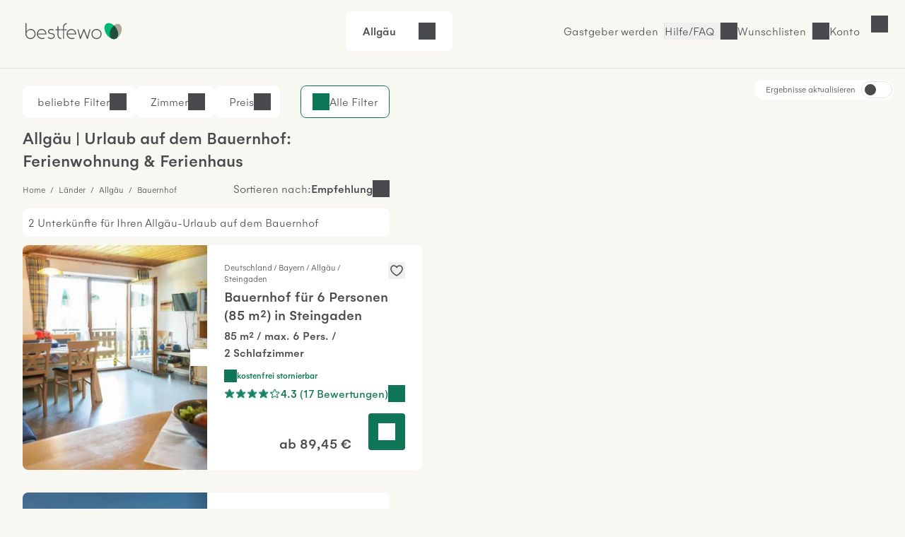

--- FILE ---
content_type: text/html; charset=UTF-8
request_url: https://www.bestfewo.de/ferien/allgaeu/detail/bauernhof
body_size: 27389
content:
<!DOCTYPE html><html lang="de" prefix="og:http://ogp.me/ns#" class="scroll-smooth">
    <head>
        <meta charset="utf-8" />
        <meta name="viewport" content="width=device-width, initial-scale=1, minimum-scale=1.0" />
        <meta http-equiv="X-UA-Compatible" content="IE=edge" />
        <title>Bauernhof-Urlaub im Allgäu - Bauernhöfe für den Landurlaub</title>

        	            <link rel="apple-touch-icon" sizes="180x180" href="/apple-touch-icon.png">
            <link rel="icon" href="/favicon.ico">
            <link rel="icon" href="/favicon.svg" type="image/svg+xml">
            <link rel="icon" type="image/png" sizes="32x32" href="/favicon-32x32.png">
            <link rel="icon" type="image/png" sizes="16x16" href="/favicon-16x16.png">
            <link rel="manifest" href="/site.webmanifest">
            <link rel="mask-icon" href="/safari-pinned-tab.svg" color="#00b875">
            <link rel="canonical" href="https://www.bestfewo.de/ferien/allgaeu/detail/bauernhof" />            <meta name="msapplication-TileColor" content="#f8f7f2">
            <meta name="theme-color" content="#2D4D3D">
            <meta name="description" content="🏡 Urlaub auf dem Bauernhof im Allgäu – Ferienwohnungen auf einem Bauernhof im Allgäu günstig mieten" />
            <meta name="robots" content="index,follow"/>
            <meta name="author" content="bestfewo" />
                        <meta property="og:admin" content="208438835887511">
            <meta property="og:site_name" content="bestfewo">
            <meta property="og:url" content="https://www.bestfewo.de/ferien/allgaeu/detail/bauernhof">
            <meta property="og:type" content="website" />
            <meta property="og:title" content="Bauernhof-Urlaub im Allgäu - Bauernhöfe für den Landurlaub" />
            <meta property="og:description" content="🏡 Urlaub auf dem Bauernhof im Allgäu – Ferienwohnungen auf einem Bauernhof im Allgäu günstig mieten" />
            <meta name="twitter:site" content="@bestfewo">
            <meta name="twitter:card" content="summary">
            <meta name="twitter:title" content="Bauernhof-Urlaub im Allgäu - Bauernhöfe für den Landurlaub" />
            <meta name="twitter:description" content="🏡 Urlaub auf dem Bauernhof im Allgäu – Ferienwohnungen auf einem Bauernhof im Allgäu günstig mieten" />
            <meta name="facebook-domain-verification" content="4a23qd7musxz5w1fcgb89xsf1bvgfy" />
                    
		
                
        	<link rel="preconnect" href="https://img.bestfewo.de"/>

        	            <link rel="stylesheet" href="/build/app.69e2bf6a.css" crossorigin="anonymous">
        
	<link rel="stylesheet" href="/build/908.a8791073.css" crossorigin="anonymous"><link rel="stylesheet" href="/build/search.80db7f72.css" crossorigin="anonymous">

        <script type="text/javascript">
    /*<![CDATA[*/
    
    var dataLayer = window.dataLayer || [];
    dataLayer.push({"content_group":"sel_region","destination_name":"Allg\u00e4u","destination":{"region":"Allg\u00e4u","province":"K\u00e4rnten","country":"\u00d6sterreich"}});

        /*]]>*/
</script>
        	            <script src="/build/runtime.e3e5fbc7.js" crossorigin="anonymous" defer></script><script src="/build/979.60baa055.js" crossorigin="anonymous" defer></script><script src="/build/463.06b6c3c7.js" crossorigin="anonymous" defer></script><script src="/build/168.b23c73ce.js" crossorigin="anonymous" defer></script><script src="/build/app.196cb7d3.js" crossorigin="anonymous" defer></script>
        
	<script src="/build/811.d77e7e3f.js" crossorigin="anonymous" defer></script><script src="/build/87.dca9109f.js" crossorigin="anonymous" defer></script><script src="/build/552.52937229.js" crossorigin="anonymous" defer></script><script src="/build/search.26a5b9a9.js" crossorigin="anonymous" defer></script>

                                            <!-- Google Tag Manager -->
    <script type="text/javascript">(function (w, d, s, l, i) {
            w[l] = w[l] || [];
            w[l].push({
                'gtm.start':
                    new Date().getTime(), event: 'gtm.js'
            });
            var f = d.getElementsByTagName(s)[0],
                j = d.createElement(s), dl = l != 'dataLayer' ? '&l=' + l : '';
            j.async = true;
            j.src =
                '//www.googletagmanager.com/gtm.js?id=' + i + dl;
            f.parentNode.insertBefore(j, f);
        })(window, document, 'script', 'dataLayer', 'GTM-N7DMG6');</script>
    <!-- End Google Tag Manager -->

                            <!-- Matomo -->
<script>
    var _paq = window._paq = window._paq || [];
    /* tracker methods like "setCustomDimension" should be called before "trackPageView" */
    _paq.push(['trackPageView']);
    _paq.push(['enableLinkTracking']);
    (function () {
        var u = "https://bestfewo.matomo.cloud/";
        _paq.push(['setTrackerUrl', u + 'matomo.php']);
        _paq.push(['setSiteId', '1']);
        var d = document, g = d.createElement('script'), s = d.getElementsByTagName('script')[0];
        g.async = true;
        g.src = '//cdn.matomo.cloud/bestfewo.matomo.cloud/matomo.js';
        s.parentNode.insertBefore(g, s);
    })();
<!-- End Matomo Code -->
<!-- Matomo Tag Manager -->
    var _mtm = window._mtm = window._mtm || [];
    _mtm.push({'mtm.startTime': (new Date().getTime()), 'event': 'mtm.Start'});
    (function() {
        var d=document, g=d.createElement('script'), s=d.getElementsByTagName('script')[0];
                g.async=true; g.src='https://cdn.matomo.cloud/bestfewo.matomo.cloud/container_gKB8OYSL.js';
                s.parentNode.insertBefore(g,s);
    })();
</script>
<!-- End Matomo Tag Manager -->

            </head>
    <body>
                	<header class="flex place-items-center items-center gap-3 z-20 justify-end bg-off_white border-b border-light_grey pt-2 pb-3 px-4 md:pt-4 md:pb-6 md:px-8 ">
    <a href="/" class="mr-auto">
        <picture>
            <img src="/build/images/bestfewo_logo.svg" height="36" width="177"
                 alt="bestfewo.de Logo"
                 aria-label="Home" loading="eager"
                 class="h-9 w-36 p-2 md:p-1 ">
        </picture>
    </a>

            <div class="mx-auto">
	<div class="fixed z-10 left-0 top-14 lg:top-0 lg:relative lg:flex flex-row rounded-lg justify-between cursor-pointer w-full lg:w-fit bg-pure_white px-6 py-4" id="filterbox">
		<p class="font-medium pr-4" id="header-location">Allgäu</p>
		<p id="header-date" class="pr-4"></p>
		<div class="flex justify-between">
			<p id="header-guests"></p>
			<button id="header-expand" class="icon icon-arrow-down" title="Suche öffnen"></button>
		</div>
		<p class="bg-red_light text-center py-2 text-red_dark hidden font-medium lg:hidden" id="no-date">Bitte geben Sie Ihren <span class="underline">Reisezeitraum</span> an</p>
	</div>
		<div data-issel="true" data-autosearch="false" class="fixed hidden left-0 top-14 lg:top-0 p-4 lg:p-0 z-10 bg-pure_white w-screen lg:w-fit lg:relative lg:flex-row lg:justify-evenly" id="search-form">
	<form class="w-full lg:w-1/5 relative z-20 bg-pure_white border-r lg:border-r-0 rounded-t-lg rounded-bl-none lg:rounded-tr-none lg:rounded-l-lg" autocomplete="off">
	<div class="
				  flex flex-col lg:flex-row
				  px-4 lg:h-[4.625rem] bg-pure_white
				  focus-within:border-green_dark focus-within:border-2
				  focus-within:shadow-md focus-within:shadow-black/50 relative
				  rounded-l-lg rounded-tr-lg lg:rounded-tr-none
				  border-t lg:border-y border-l border-light_grey
				  rounded-b-none lg:rounded-bl-lg
				  " id="locationDiv">
		<label for="location" class="top-1/2 -translate-y-1/2 absolute locationLabel">
            Wohin&nbspsoll&nbsp;es&nbsp;gehen?
        </label>
		<input type="text" id="location" class="text-input focus:ring-0 !border-0 w-full !pl-0 !rounded-none"/>
		<div class="absolute -z-10 invisible" id="location-width"></div>
		<span class="text-mid_grey absolute top-[2.25rem] location-autofill" id="location-autofill"></span>
	</div>
	<div class="hidden bg-transparent w-screen h-screen fixed top-28 left-0" id="locationBackdrop"></div>
	<div class="hidden absolute top-3/4 left-1/4 -ml-1 border-[18px] border-t-transparent border-x-transparent border-b-white" id="locationArrow"></div>
	<div id="searchModal" class="fixed hidden lg:absolute min-w-[22.813rem] shadow-md shadow-black/50 z-20 top-0 lg:top-[5.875rem] left-0 bg-off_white lg:bg-pure_white lg:rounded-lg overflow-scroll lg:overflow-visible">
		<button class="lg:!hidden icon icon-close my-4 ml-auto mr-4" id="locationMobileClose">Schließen</button>
		<div class="bg-pure_white py-1">
			<div class="lg:hidden relative bg-pure_white m-4">
				<input type="text" id="locationModal" class="w-full text-input active:text-input-active focus:text-input-active !border focus:!border-2 focus:border-green_dark peer"/>
				<label for="locationModal" class="locationLabel peer-focus:-translate-y-3 peer-focus:top-6 peer-focus:text-green_dark left-4 absolute transform duration-300 top-10">
                    Wohin soll es gehen?
                </label>
				<div class="absolute -z-10 invisible top-10 left-[calc(2rem_+_1px)]" id="location-width"></div>
				<span class="text-mid_grey absolute top-[2.4rem] location-autofill" id="mobileAutofill"></span>
			</div>
		</div>
		<div id="spinner" class="h-screen md:h-full w-screen md:w-full rounded-lg shadow text-center mx-auto py-8 bg-pure_white hidden">
			<div class="icon spinner-icon"></div>
		</div>
		<dl class="bg-pure_white relative rounded-lg p-4 md:p-0 w-screen md:w-full h-[calc(100vh-10.125rem)] md:h-full top-0 left-0" id="locationList"></dl>
	</div>
</form>

	<form autocomplete="off" class="w-full lg:w-2/5 bg-pure_white border-x lg:border-x-0 z-20 h-[4.625rem]">
	<div class="flex flex-row items-center">
		<div class="w-[1px] border-l border-light_grey h-12 hidden lg:block"></div>
		<div class="date-form w-1/2">
			<div class="from-date relative h-18 lg:rounded-none">
				<input readonly class="text-input dateInput w-full h-[4.625rem] placeholder:text-mid_grey focus:ring-0 focus:ring-transparent focus:border-green_dark !border-x-0 border-light_grey !rounded-none" formcontrolname="fromDate" type="text" id="from-date"/>
				<label for="from-date" id="from-date-label" class="absolute left-4 transform duration-300 top-1/2 -translate-y-1/2"
        >Anreise</label>
			</div>
		</div>
		<div class="w-[1px] border-l border-light_grey h-12"></div>
		<div class="date-form w-1/2">
			<div class="to-date h-18 relative lg:rounded-none">
				<input readonly class="text-input dateInput w-full h-[4.625rem] placeholder:text-mid_grey focus:ring-0 focus:ring-transparent focus:border-green_dark !border-x-0 border-light_grey !rounded-none" type="text" id="to-date"/>
				<label for="to-date" id="to-date-label" class="absolute left-4 transform duration-300 top-1/2 -translate-y-1/2"
        >Abreise</label>
			</div>
		</div>
		<div class="w-[1px] border-l border-light_grey h-12 hidden md:block"></div>
	</div>
	<div class="bg-transparent w-screen z-10 h-screen fixed top-28 left-0 hidden" id="dateBackdrop"></div>
	<div class="hidden duration-300 transform absolute top-3/4 left-1/4 -ml-1 border-[18px] border-t-transparent border-x-transparent border-b-white" id="dateArrow"></div>
	<div id="dateModal" class="calendar-form lg:w-[54rem] fixed hidden w-screen h-screen left-0 top-0 bg-off_white overflow-y-scroll z-20 lg:h-auto lg:overflow-hidden lg:absolute lg:!top-[5.875rem] lg:bg-pure_white lg:py-4 lg:px-6 lg:left-1/2 lg:transform lg:-translate-x-1/2 lg:rounded-lg lg:shadow-md lg:shadow-black/50">
		<div class="lg:hidden block sticky right-0 top-0 bg-off_white py-4 pr-4 pl-5 z-10">
			<div class="flex flex-row justify-between items-end pb-4 pl-1">
				<p class="h5 flex-1">Reisezeitraum</p>
				<button class="ml-auto icon icon-close" id="datesClose">Schließen</button>
			</div>
			<div class="flex flex-row items-center justify-center text-center mx-auto">
				<p class="w-11 ml-1 md:ml-2">Mo</p>
				<p class="w-11 ml-1 md:ml-2">Di</p>
				<p class="w-11 ml-1 md:ml-2">Mi</p>
				<p class="w-11 ml-1 md:ml-2">Do</p>
				<p class="w-11 ml-1 md:ml-2">Fr</p>
				<p class="w-11 ml-1 md:ml-2">Sa</p>
				<p class="w-11 ml-1 md:ml-2">So</p>
			</div>
		</div>
		<div class="bg-pure_white p-4 rounded-lg lg:rounded-none">
			<p class="font-medium ml-2 hidden lg:block">
				<span id="fromText" class="hidden">Bitte wählen Sie Ihr Anreisedatum aus:</span>
				<span id="toText" class="hidden">Bitte wählen Sie Ihr Abreisedatum aus:</span>
			</p>
			<div id="formCalendar" class="hidden lg:hidden">
	<div class="flex min-w-max flex-col md:gap-16 md:flex-row md:justify-between">
		<div class="flex flex-col w-1/2" id="currentMonthDiv">
			<div class="month-heading mt-4 mb-2 mx-2 md:mt-5 md:mb-5 w-full font-medium md:text-center">
				<button class="button btn-prev icon icon-arrow-left" id="prevBtn" title="vorheriger Monat"></button>
				<p id="currentMonthName"></p>
			</div>
			<div class="grid grid-cols-7 text-center h-10">
				<p>Mo</p>
				<p>Di</p>
				<p>Mi</p>
				<p>Do</p>
				<p>Fr</p>
				<p>Sa</p>
				<p>So</p>
			</div>
			<div id="currentMonthDays"></div>
		</div>

		<div class="flex flex-col w-1/2" id="nextMonthDiv">
			<div class="month-heading mt-4 mb-2 mx-2 md:mt-5 md:mb-5 w-full font-medium md:text-center">
				<p id="nextMonthName"></p>
				<button class="button btn-next icon icon-arrow-right" id="nextBtn" title="nächster Monat"></button>
			</div>
			<div class="grid grid-cols-7 text-center h-10">
				<p>Mo</p>
				<p>Di</p>
				<p>Mi</p>
				<p>Do</p>
				<p>Fr</p>
				<p>Sa</p>
				<p>So</p>
			</div>
			<div id="nextMonthDays"></div>
		</div>
	</div>
</div>

<div id="mobileFormCalendar" class="mb-[calc(9rem_+_env(safe-area-inset-bottom,1rem))] lg:hidden">
	<div class="flex min-w-max flex-col">
		<div class="flex flex-col w-full" id="monthsList">
		</div>
	</div>
</div>

			<div class="flex flex-row gap-1 items-center ml-2 mt-4">
				<button id="confirmButton" class="!px-4 !py-2 button button--secondary ml-auto hidden">
					Übernehmen
				</button>
			</div>
		</div>
		<div class="bg-off_white p-4 mt-4 w-full fixed shadow bottom-0 left-0 border-t border-light_grey lg:hidden">
			<button id="mobileConfirmButton" class="button button--small w-full button--primary">
				<span>Übernehmen</span>
			</button>
		</div>
	</div>
</form>

	<form id="guestForm" class="w-full z-20 lg:w-2/5 flex flex-col bg-pure_white lg:border lg:border-light_grey lg:border-l-0 lg:!border-t lg:rounded-br-lg lg:rounded-tr-lg lg:!px-0 border border-light_grey border-t-0">
	<div class="items-center lg:h-18 pb-4 lg:pb-0 rounded-b-lg relative justify-between flex flex-col lg:flex-row" id="guestDiv">
		<div id="guestInnerDiv" class="h-[4.625rem] lg:border-light_grey lg:border-0 rounded-b-lg min-w-[10.5rem] w-full lg:w-1/2 lg:mr-1">
			<div class="absolute top-6 left-4 transform duration-300" id="guestDivLabel">
				Wer kommt mit?
			</div>
			<div class="hidden text-input !border-0 mt-px w-full !pl-0 lg:!pl-4" id="guestCount"></div>
		</div>
		<button class="button button--primary w-3/4 mx-4 !py-6 lg:w-1/2 my-1 lg:mr-1 text-pure_white" id="searchBtn">
			<span id="searchBtnTxt">Suchen</span>
		</button>
	</div>
	<div class="bg-transparent w-screen h-screen fixed top-28 left-0 hidden" id="guestBackdrop"></div>
	<div class="hidden lg:hidden absolute top-3/4 left-[67%] -ml-1 border-[18px] border-t-transparent border-x-transparent border-b-white" id="guestArrow"></div>
	<div id="guestModal" class="hidden h-full w-full fixed top-0 bg-off_white pt-4 lg:h-auto lg:z-10 lg:absolute lg:top-[5.875rem] lg:right-0 lg:w-[28.75rem] lg:p-8 lg:bg-pure_white lg:rounded-lg lg:shadow-md lg:shadow-black/50">
		<button class="lg:hidden icon icon-close ml-auto mb-4 pr-4 font-medium" id="guestMobileClose">
			Schließen
		</button>
		<div class="bg-pure_white rounded-lg h-[calc(100vh-9rem)] pb-4 overflow-y-scroll pt-4 px-4 lg:h-auto lg:rounded-none lg:pb-0 lg:overflow-hidden lg:pt-0 lg:px-0">
			<div class="flex flex-row justify-between bg-pure_white mb-8">
				<div>
					<label for="number-of-guests" class="font-medium w-1/2">Erwachsene</label>
					<p>Ab 18 Jahren</p>
				</div>
				<div class="w-1/3 flex flex-row justify-between icon-minus rounded-lg">
					<button title="Erwachsenen entfernen" class="self-center icon icon-minus border rounded-lg hover:border-green_dark"  id="removeGuest"></button>
					<input readonly type="text" class="appearance-none w-full text-center border-0 p-0 flex-1 disabledInput" min="1" id="number-of-guests"/>
					<button title="Erwachsenen hinzufügen" class="self-center icon icon-plus border-2 border-green_dark rounded-lg hover:border-green_dark" id="addGuest"></button>
				</div>
			</div>
			<div class="flex flex-col justify-between bg-pure_white rounded-lg mb-8">
				<div class="flex flex-row justify-between">
					<div>
						<label for="number-of-kids" class="font-medium w-1/2">Kinder</label>
						<p>0 - 17 Jahre</p>
					</div>
					<div class="w-1/3 flex flex-row align-middle justify-between">
						<button title="Kind entfernen" class="self-center icon icon-minus border rounded-lg hover:border-green_dark" id="removeKid"></button>
						<input readonly type="text" class="appearance-none w-full text-center border-0 p-0 flex-1 disabledInput" min="0" id="number-of-kids"/>
						<button title="Kind hinzufügen" class="self-center icon icon-plus border-2 border-green_dark rounded-lg hover:border-green_dark" id="addKid"></button>
					</div>
				</div>
				<div id="childAgesDiv" class="mt-4 flex flex-row justify-between gap-4 lg:gap-0 flex-wrap"></div>
			</div>
			<div class="flex flex-row justify-between bg-pure_white rounded-lg">
				<label for="number-of-pets" class="w-1/2 font-medium">
                    Haustiere
                </label>
				<div class="w-1/3 flex flex-row justify-between">
					<button title="Haustier entfernen" class="self-center icon icon-minus border rounded-lg hover:border-green_dark" id="removePet"></button>
					<input readonly type="text" class="appearance-none w-full text-center border-0 p-0 flex-1 disabledInput" min="0" id="number-of-pets"/>
					<button title="Haustier hinzufügen" class="self-center icon icon-plus border-2 border-green_dark hover:border-green_dark rounded-lg" id="addPet"></button>
				</div>
			</div>
		</div>
		<div class="pt-4 hidden lg:flex">
			<p class="text-red_darkest hidden" id="childError"></p>
			<button class="!px-4 !py-2 mt-8 button button--secondary ml-auto" id="confirmGuests">Übernehmen</button>
		</div>
		<div id="mobileGuestFooter" class="z-20 hidden fixed bottom-4 w-full px-4 pb-8 bg-pure_white">
			<p class="text-red_darkest hidden" id="mobileChildError"></p>
			<button class="w-full p-4 button button--primary" id="mobileConfirmGuests">Speichern und übernehmen</button>
		</div>
	</div>
</form>

</div>
</div>

        
                    <a href="/gastgeber" class="hidden  hover:text-oxford_green xl:inline-block border-r border-light_grey pr-2">Gastgeber werden</a>
        
        <button class="before:md:hidden icon icon-phone font-light hover:text-oxford_green border-r border-light_grey pr-2">
            <a class="hidden md:block" href="/faq">Hilfe/FAQ</a>
        </button>

                    <p class="icon icon-heart cursor-pointer hover:text-oxford_green border-r border-light_grey pr-2" id="wishlistLogin"><span class="hidden md:block">Wunschlisten</span></p>
        
                    <p id="login" class="icon cursor-pointer mr-9 hover:text-oxford_green lg:mr-8 icon-user">
                <span class="hidden md:block">Konto</span>
            </p>
        
            </header>
<div id="loginSelectModal" class="w-screen h-screen top-0 left-0 fixed hidden z-30">
  <div id="loginSelectBackdrop" class="w-screen h-screen bg-warm_anthrazite/70"></div>
  <div id ="loginSelectContent" class="w-96 h-screen fixed top-0 right-0 bg-pure_white p-8 overflow-auto">
    <div id="loggedOut" >
      <div class="flex justify-between">
        <p class="font-medium mb-8" id="modalHeading">Konto</p>
        <button id="loginSelectClose" title="Login Modal schließen" class="icon icon-close w-4 h-4"></button>
      </div>
      <div class="mb-14">
        <p class="font-medium mb-6"><span id="loginHeading">Für Urlauber</span></p>
        <button id="loginUserButton" class="button button--primary button--full px-8 py-4 mb-4">Anmelden</button>
        <button id="registerUserButton" class="button button--secondary button--full px-8 py-4">Registrieren</button>
      </div>
      <div id="pvLogin" class="mb-14">
        <p class="font-medium mb-6">Für Gastgeber</p>
        <a href="https://gastgeber.login.bestfewo.de/" class="block button button--primary button--full px-8 py-4 mb-4">Anmelden</a>
        <a href="/gastgeber" class="block button button--secondary button--full px-8 py-4">Registrieren</a>
      </div>
      <div id="agencyLogin" >
        <p class="font-medium mb-6">Für Reisebüros</p>
        <a href="/reisebuero/login" class="block button button--primary button--full px-8 py-4 mb-4">Anmelden</a>
        <a href="/reisebuero/registrierung" class="block button button--secondary button--full px-8 py-4">Registrieren</a>
      </div>
    </div>
    <div id="registerUserModal" class="hidden">
      <div class="icon spinner-icon-large mt-20 ml-32"></div>
    </div>
    <div id="loginUserModal" class="hidden">
      <div class="icon spinner-icon-large mt-20 ml-32"></div>
    </div>
    <div id="loggedIn" class="hidden">
      <div class="flex justify-between mb-8">
                <p>Hallo <span class="font-medium">Gast</span></p>
        <button id="loggedInClose" title="Login Modal schließen" class="icon icon-close w-4 h-4"></button>
      </div>
      <a href="/mein-bestfewo" class="mb-6 icon icon-heart flex w-full font-medium"><span class="flex-1 text-left">Wunschlisten</span><i class="icon icon-arrow-right"></i></a>
              <hr class="w-full text-light_grey my-8">
      <a href="/logout" class="button block button--secondary px-8 py-4 mb-8">Abmelden</a>
    </div>
    <div id="account" class="hidden">
      <div class="icon spinner-icon-large mt-20 ml-32"></div>
    </div>
  </div>
</div>

        	<div class="h-8 lg:h-0" id="placeholder"></div>
		<div class="sel-grid">
		<main class="sel-grid--list" id="sel-list">
			

<section class="hidden md:block" id="filters" data-filters="{&quot;pets&quot;:{&quot;name&quot;:&quot;pets&quot;,&quot;data&quot;:{&quot;7&quot;:1}},&quot;classifications&quot;:{&quot;name&quot;:&quot;classifications&quot;,&quot;data&quot;:[]},&quot;features&quot;:{&quot;name&quot;:&quot;features&quot;,&quot;data&quot;:{&quot;Ausstattung&quot;:{&quot;1&quot;:{&quot;name&quot;:&quot;TV&quot;,&quot;count&quot;:2},&quot;9&quot;:{&quot;name&quot;:&quot;Geschirrsp\u00fcler&quot;,&quot;count&quot;:2},&quot;21&quot;:{&quot;name&quot;:&quot;Backofen&quot;,&quot;count&quot;:2},&quot;40&quot;:{&quot;name&quot;:&quot;Heizung&quot;,&quot;count&quot;:2},&quot;46&quot;:{&quot;name&quot;:&quot;K\u00fchlschrank&quot;,&quot;count&quot;:2},&quot;64&quot;:{&quot;name&quot;:&quot;WLAN&quot;,&quot;count&quot;:2},&quot;96&quot;:{&quot;name&quot;:&quot;K\u00fcche&quot;,&quot;count&quot;:2},&quot;7&quot;:{&quot;name&quot;:&quot;Internetzugang&quot;,&quot;count&quot;:1},&quot;47&quot;:{&quot;name&quot;:&quot;Mikrowelle&quot;,&quot;count&quot;:1}},&quot;Au\u00dfenbereich&quot;:{&quot;22&quot;:{&quot;name&quot;:&quot;Balkon&quot;,&quot;count&quot;:2},&quot;34&quot;:{&quot;name&quot;:&quot;Gartennutzung&quot;,&quot;count&quot;:1},&quot;58&quot;:{&quot;name&quot;:&quot;Terrasse&quot;,&quot;count&quot;:1},&quot;88&quot;:{&quot;name&quot;:&quot;PKW Parkm\u00f6glichkeit&quot;,&quot;count&quot;:1}},&quot;Service&quot;:{&quot;12&quot;:{&quot;name&quot;:&quot;Haustiere erlaubt&quot;,&quot;count&quot;:1},&quot;85&quot;:{&quot;name&quot;:&quot;Haustiere verboten&quot;,&quot;count&quot;:1}},&quot;Geeignet f\u00fcr&quot;:{&quot;10&quot;:{&quot;name&quot;:&quot;Nichtraucher&quot;,&quot;count&quot;:1}},&quot;Umgebung&quot;:{&quot;45&quot;:{&quot;name&quot;:&quot;Meerblick \/ Seeblick&quot;,&quot;count&quot;:1}},&quot;Urlaub mit Kind&quot;:{&quot;43&quot;:{&quot;name&quot;:&quot;Kinderbett&quot;,&quot;count&quot;:1}},&quot;Winterurlaub&quot;:{&quot;92&quot;:{&quot;name&quot;:&quot;Wintersport&quot;,&quot;count&quot;:1}}}},&quot;rooms&quot;:{&quot;name&quot;:&quot;rooms&quot;,&quot;data&quot;:{&quot;2&quot;:1,&quot;1&quot;:2}},&quot;types&quot;:{&quot;name&quot;:&quot;types&quot;,&quot;data&quot;:{&quot;4&quot;:{&quot;name&quot;:&quot;Ferienwohnung&quot;,&quot;count&quot;:2},&quot;10&quot;:{&quot;name&quot;:&quot;Bauernhof&quot;,&quot;count&quot;:2}}},&quot;cancellation&quot;:{&quot;name&quot;:&quot;cancellation&quot;,&quot;data&quot;:{&quot;cancellation_free&quot;:{&quot;count&quot;:2,&quot;name&quot;:&quot;Kostenlose Stornierung&quot;},&quot;cancellation_friendly&quot;:{&quot;count&quot;:2,&quot;name&quot;:&quot;freundliche Stornierungsbedingungen&quot;}}},&quot;ratings&quot;:{&quot;name&quot;:&quot;ratings&quot;,&quot;data&quot;:{&quot;count&quot;:1,&quot;total_ratings&quot;:17,&quot;avg&quot;:4.300000190734863}},&quot;distanceToSea&quot;:{&quot;name&quot;:&quot;distanceToSea&quot;,&quot;data&quot;:[]},&quot;bathrooms&quot;:{&quot;name&quot;:&quot;bathrooms&quot;,&quot;data&quot;:{&quot;2&quot;:1,&quot;1&quot;:2}}}">
    
<div class="hidden md:flex flex-row relative pt-6 mt-10 lg:mt-0 md:justify-end lg:justify-between w-full">
	<div class="hidden lg:flex flex-row gap-3 ">
		<button class="flex flex-row bg-pure_white border border-pure_white pl-4 pr-3 py-[10px] rounded-lg modalBtn" id="top-filters">
			<p class="pl-1">beliebte Filter
				<span class="hidden font-medium" id="top-number"></span>
			</p>
			<i class="icon icon-arrow-down"></i>
		</button>
		<button class="flex flex-row bg-pure_white border border-pure_white pl-4 pr-3 py-[10px] rounded-lg modalBtn" id="rooms-filters">
			<p class="pl-1">Zimmer
				<span class="hidden font-medium" id="rooms-number"></span>
			</p>
			<i class="icon icon-arrow-down"></i>
		</button>
		<button class="flex flex-row bg-pure_white border border-pure_white pl-4 pr-3 py-[10px] rounded-lg modalBtn" id="price-filters">
			<p class="pl-1">Preis
				<span class="hidden font-medium" id="price-number"></span>
			</p>
			<i class="icon icon-arrow-down"></i>
		</button>
			</div>
	<button class="border-green_dark bg-pure_white border text-green_dark rounded-lg px-4 py-[10px] icon icon-filters filters items-center h-fit modalBtn" id="all-filters">
		<span class="text-warm_anthrazite">Alle Filter</span>
		<span class="filter-number items-center justify-center hidden text-warm_anthrazite"></span>
	</button>
	<div class="fixed top-0 left-0 w-screen h-screen hidden backdrop" id="top-filters-backdrop"></div>
	<div class="absolute hidden bg-pure_white rounded-lg top-20 w-2/3 p-6 z-20 shadow-bf" id="top-filters-modal">
					<div class="flex flex-row pb-4">
				<input id="top-type-3" data-key="type" data-value="3" type="checkbox" class="appearance-none cursor-pointer checked:icon-checkmark text-black checked:!bg-green_dark !border-light_grey border hover:border-green_dark focus:ring-transparent grid place-content-center typeChecks type-3 topFilters rounded-sm w-6 h-6 filter"/>
				<label for="top-type-3" id="top-type-label-3" class="pl-4 cursor-pointer">Ferienhaus</label>
			</div>
					<div class="flex flex-row pb-4">
				<input id="top-type-4" data-key="type" data-value="4" type="checkbox" class="appearance-none cursor-pointer checked:icon-checkmark text-black checked:!bg-green_dark !border-light_grey border hover:border-green_dark focus:ring-transparent grid place-content-center typeChecks type-4 topFilters rounded-sm w-6 h-6 filter"/>
				<label for="top-type-4" id="top-type-label-4" class="pl-4 cursor-pointer">Ferienwohnung</label>
			</div>
					<div class="flex flex-row pb-4">
				<input id="top-feature-12" data-key="feature" data-value="12" type="checkbox" class="appearance-none cursor-pointer checked:icon-checkmark text-black checked:!bg-green_dark !border-light_grey border hover:border-green_dark focus:ring-transparent grid place-content-center featureChecks feature-12 topFilters rounded-sm w-6 h-6 filter"/>
				<label for="top-feature-12" id="top-feature-label-12" class="pl-4 cursor-pointer">Haustiere erlaubt</label>
			</div>
					<div class="flex flex-row pb-4">
				<input id="top-feature-64" data-key="feature" data-value="64" type="checkbox" class="appearance-none cursor-pointer checked:icon-checkmark text-black checked:!bg-green_dark !border-light_grey border hover:border-green_dark focus:ring-transparent grid place-content-center featureChecks feature-64 topFilters rounded-sm w-6 h-6 filter"/>
				<label for="top-feature-64" id="top-feature-label-64" class="pl-4 cursor-pointer">WLAN</label>
			</div>
					<div class="flex flex-row pb-4">
				<input id="top-bedrooms-2" data-key="bedrooms" data-value="2" type="checkbox" class="appearance-none cursor-pointer checked:icon-checkmark text-black checked:!bg-green_dark !border-light_grey border hover:border-green_dark focus:ring-transparent grid place-content-center bedroomsChecks bedrooms-2 topFilters rounded-sm w-6 h-6 filter"/>
				<label for="top-bedrooms-2" id="top-bedrooms-label-2" class="pl-4 cursor-pointer">mind. 2 Schlafzimmer</label>
			</div>
					<div class="flex flex-row pb-4">
				<input id="top-feature-45" data-key="feature" data-value="45" type="checkbox" class="appearance-none cursor-pointer checked:icon-checkmark text-black checked:!bg-green_dark !border-light_grey border hover:border-green_dark focus:ring-transparent grid place-content-center featureChecks feature-45 topFilters rounded-sm w-6 h-6 filter"/>
				<label for="top-feature-45" id="top-feature-label-45" class="pl-4 cursor-pointer">Meerblick / Seeblick</label>
			</div>
					<div class="flex flex-row pb-4">
				<input id="top-feature-88" data-key="feature" data-value="88" type="checkbox" class="appearance-none cursor-pointer checked:icon-checkmark text-black checked:!bg-green_dark !border-light_grey border hover:border-green_dark focus:ring-transparent grid place-content-center featureChecks feature-88 topFilters rounded-sm w-6 h-6 filter"/>
				<label for="top-feature-88" id="top-feature-label-88" class="pl-4 cursor-pointer">PKW-Parkmöglichkeit</label>
			</div>
				<div class="flex flex-row justify-between pt-8 items-center gap-2">
			<button class="underline" id="reset-top-filters">Zurücksetzen</button>
			<button class="button button--primary flex flex-col px-4 !py-1 apply-filters">
				<p class="font-medium py-3">Filter anwenden<span class="search-count"></span>
				</p>
			</button>
		</div>
	</div>
	<div class="fixed top-0 left-0 w-screen h-screen hidden backdrop" id="rooms-filters-backdrop"></div>
	<div class="absolute hidden bg-pure_white rounded-lg top-20 w-2/3 p-6 z-20 shadow-bf" id="rooms-filters-modal">
		<p class="font-medium h4">Zimmer</p>
		<div class="flex flex-row w-full justify-between border rounded-lg py-6 px-4 mt-4 items-center border-light_grey">
			<label for="bedrooms" class="font-medium w-1/2">Schlafzimmer</label>
			<div class="flex flex-row items-center w-1/2 justify-between">
				<button title="Schlafzimmer entfernen" class="icon icon-minus bed-minus px-2 disabled:border-light_grey disabled:text-light_grey border-warm_anthrazite" disabled="true"></button>
				<input type="text" class="border-0 p-0 flex-1 w-1/2 text-center bedrooms" value="beliebig" name="Schlafzimmer" id="bedrooms"/>
				<button title="Schlafzimmer hinzufügen" class="icon icon-plus bed-plus px-2 border-warm_anthrazite"></button>
			</div>
		</div>
		<div class="flex flex-row w-full justify-between border rounded-lg py-6 px-4 mt-2 items-center border-light_grey">
			<label for="bathrooms" class="font-medium w-1/2">Badezimmer</label>
			<div class="flex flex-row items-center w-1/2 justify-between">
				<button title="Badezimmer entfernen" class="icon icon-minus bath-minus px-2 disabled:border-light_grey disabled:text-light_grey border-warm_anthrazite" disabled="true"></button>
				<input type="text" class="border-0 p-0 flex-1 w-1/2 text-center bathrooms" value="beliebig" name="Badezimmer" id="bathrooms"/>
				<button title="Badezimmer hinzufügen" class="icon icon-plus bath-plus px-2 border-warm_anthrazite"></button>
			</div>
		</div>
		<div class="flex flex-row justify-between pt-8 items-center gap-2">
			<button class="underline" id="reset-rooms-filters">Zurücksetzen</button>
			<button class="button button--primary flex flex-col px-4 !py-1 apply-filters">
				<p class="font-medium py-3">Filter anwenden<span class="search-count"></span>
				</p>
			</button>
		</div>
	</div>
	<div class="fixed top-0 left-0 w-screen h-screen hidden backdrop" id="price-filters-backdrop"></div>
	<div class="absolute hidden bg-pure_white rounded-lg top-20 w-2/3 lg:w-[22.75rem] p-6 z-20 shadow-bf" id="price-filters-modal">
		<p class="h4 pt-6 pb-4 font-medium flex items-end justify-between">Gesamtpreis</p>
		<p class="hidden bg-soft_mint px-4 pt-6 pb-4 priceNoDate" id="priceNoDate">Bitte fügen Sie einen
			<button class="underline" id="priceCal">Reisezeitraum</button>
			hinzu, bevor Sie nach einem Budget filtern.</p>
		<div class="flex flex-row pb-4 w-full gap-4 justify-between priceDate" id="priceDate">
			<div class="flex flex-col min-w-[6.25rem]">
				<label class="cursor-pointer" for="min_price">Min. €</label>
				<input type="text" inputmode="numeric" placeholder="0" pattern="[0-9.,]*" id="min_price" class="focus:placeholder:text-transparent focus:ring-green_dark w-32 focus:border-green_dark minPrices mt-1 h-12 pt-[10px] px-4 pb-3 rounded-lg border border-light_grey"/>
			</div>
			<span class="icon icon-minus px-2"></span>
			<div class="flex flex-col min-w-[6.25rem]">
				<label class="cursor-pointer" for="max_price">Max. €</label>
				<input type="text" inputmode="numeric" placeholder="5000" pattern="[0-9.,]*" id="max_price" class="focus:placeholder:text-transparent focus:ring-green_dark w-32 focus:border-green_dark maxPrices mt-1 h-12 pt-[10px] px-4 pb-3 rounded-lg border border-light_grey"/>
			</div>
		</div>
		<div class="flex flex-row justify-between pt-4 items-center gap-2 border-t border-light_grey">
			<button class="underline resetPrices" id="reset-price-filters">Zurücksetzen</button>
			<button class="button button--primary flex flex-col px-4 !py-1 apply-filters">
				<p class="font-medium py-3">Anwenden<span class="search-count"></span>
				</p>
			</button>
		</div>
	</div>
</div>

<div class="flex flex-row w-screen h-full fixed top-0 left-0 z-30 hidden" id="all-filters-modal">
	<div class="hidden lg:hidden w-screen h-screen bg-black opacity-30 close-filters cursor-pointer backdrop" id="all-filters-backdrop"></div>
	<div class="flex flex-col h-full w-screen md:w-1/2 lg:min-w-[45.875rem] bg-pure_white">
		<div class="sticky top-0 bg-white flex flex-col px-4  border-b border-light_grey z-10 lg:px-12">
			<div class="flex justify-between items-center w-full bg-white">
				<button title="Fenster schließen" class="ml-4 my-4 md:ml-auto icon icon-close close-filters self-end" id="close-filters"></button>
			</div>
			<div>
				<p id="selectedFiltersTitle" class="h3 pb-4 hidden">Ausgewählte Filter</p>
				<div id="selectedFilters" class="flex flex-row overflow-y-auto w-full mb-3"></div>
			</div>
		</div>
		<div id="filterList" class="px-4 bg-pure_white rounded-t-3xl py-4 lg:px-12 flex-1 overflow-auto mb-[calc(3.5rem_+_env(safe-area-inset-bottom,1rem))] lg:mb-0">
			<p class="h4 pt-6 pb-4 font-medium">beliebte Filter</p>
							<div class="flex flex-row pb-4 lg:inline-flex lg:w-[32%]">
					<input 
    id="modal-type-3"
    type="checkbox" 
            data-value="3"
            class="appearance-none cursor-pointer checked:icon-checkmark checked:!bg-green_dark text-black  !border-light_grey border hover:border-green_dark focus:ring-transparent grid place-content-center rounded  typeChecks filter type-3  w-6 h-6 checked:!border-0"/>
					<label for="modal-type-3" id="modal-type-label-3" class="pl-4 cursor-pointer">Ferienhaus</label>
				</div>
							<div class="flex flex-row pb-4 lg:inline-flex lg:w-[32%]">
					<input 
    id="modal-type-4"
    type="checkbox" 
            data-value="4"
            class="appearance-none cursor-pointer checked:icon-checkmark checked:!bg-green_dark text-black  !border-light_grey border hover:border-green_dark focus:ring-transparent grid place-content-center rounded  typeChecks filter type-4  w-6 h-6 checked:!border-0"/>
					<label for="modal-type-4" id="modal-type-label-4" class="pl-4 cursor-pointer">Ferienwohnung</label>
				</div>
							<div class="flex flex-row pb-4 lg:inline-flex lg:w-[32%]">
					<input 
    id="modal-feature-12"
    type="checkbox" 
            data-value="12"
            class="appearance-none cursor-pointer checked:icon-checkmark checked:!bg-green_dark text-black  !border-light_grey border hover:border-green_dark focus:ring-transparent grid place-content-center rounded  featureChecks filter feature-12  w-6 h-6 checked:!border-0"/>
					<label for="modal-feature-12" id="modal-feature-label-12" class="pl-4 cursor-pointer">Haustiere erlaubt</label>
				</div>
							<div class="flex flex-row pb-4 lg:inline-flex lg:w-[32%]">
					<input 
    id="modal-feature-64"
    type="checkbox" 
            data-value="64"
            class="appearance-none cursor-pointer checked:icon-checkmark checked:!bg-green_dark text-black  !border-light_grey border hover:border-green_dark focus:ring-transparent grid place-content-center rounded  featureChecks filter feature-64  w-6 h-6 checked:!border-0"/>
					<label for="modal-feature-64" id="modal-feature-label-64" class="pl-4 cursor-pointer">WLAN</label>
				</div>
							<div class="flex flex-row pb-4 lg:inline-flex lg:w-[32%]">
					<input 
    id="modal-bedrooms-2"
    type="checkbox" 
            data-value="2"
            class="appearance-none cursor-pointer checked:icon-checkmark checked:!bg-green_dark text-black  !border-light_grey border hover:border-green_dark focus:ring-transparent grid place-content-center rounded  bedroomsChecks filter bedrooms-2  w-6 h-6 checked:!border-0"/>
					<label for="modal-bedrooms-2" id="modal-bedrooms-label-2" class="pl-4 cursor-pointer">mind. 2 Schlafzimmer</label>
				</div>
							<div class="flex flex-row pb-4 lg:inline-flex lg:w-[32%]">
					<input 
    id="modal-feature-45"
    type="checkbox" 
            data-value="45"
            class="appearance-none cursor-pointer checked:icon-checkmark checked:!bg-green_dark text-black  !border-light_grey border hover:border-green_dark focus:ring-transparent grid place-content-center rounded  featureChecks filter feature-45  w-6 h-6 checked:!border-0"/>
					<label for="modal-feature-45" id="modal-feature-label-45" class="pl-4 cursor-pointer">Meerblick / Seeblick</label>
				</div>
							<div class="flex flex-row pb-4 lg:inline-flex lg:w-[32%]">
					<input 
    id="modal-feature-88"
    type="checkbox" 
            data-value="88"
            class="appearance-none cursor-pointer checked:icon-checkmark checked:!bg-green_dark text-black  !border-light_grey border hover:border-green_dark focus:ring-transparent grid place-content-center rounded  featureChecks filter feature-88  w-6 h-6 checked:!border-0"/>
					<label for="modal-feature-88" id="modal-feature-label-88" class="pl-4 cursor-pointer">PKW-Parkmöglichkeit</label>
				</div>
						<hr class="text-light_grey px-4 my-8"/>
			<p class="h4 pt-6 pb-4 font-medium flex items-end justify-between lg:w-[20.5rem]">Gesamtpreis<button class="text-sm font-normal resetPrices" id="reset-price-filters-modal">löschen</button>
			</p>
			<p class="hidden bg-soft_mint px-4 pt-6 pb-4 priceNoDate" id="priceNoDateModal">Bitte fügen Sie einen
				<button class="underline" id="priceCalModal">Reisezeitraum</button>
				hinzu, bevor Sie nach einem Budget filtern.</p>
			<div class="flex flex-row pb-4 w-full gap-4 lg:w-[20.5rem] justify-between priceDate" id="priceDateModal">
				<div class="flex flex-col min-w-[6.25rem]">
					<label class="cursor-pointer" for="min_price_modal">Min. €</label>
					<input type="text" inputmode="numeric" placeholder="0" pattern="[0-9.,]*" id="min_price_modal" class="filter-input focus:placeholder:text-transparent focus:ring-green_dark w-32 focus:border-green_dark minPrices mt-1 h-12 pt-[10px] px-4 pb-3 rounded-lg border border-light_grey"/>
				</div>
				<span class="icon icon-minus px-2"></span>
				<div class="flex flex-col min-w-[6.25rem]">
					<label class="cursor-pointer" for="max_price_modal">Max. €</label>
					<input type="text" inputmode="numeric" placeholder="5000" pattern="[0-9.,]*" id="max_price_modal" class="filter-input focus:placeholder:text-transparent focus:ring-green_dark w-32 focus:border-green_dark maxPrices mt-1 h-12 pt-[10px] px-4 pb-3 rounded-lg border border-light_grey"/>
				</div>
			</div>
			<hr class="text-light_grey px-4 my-8"/>
			<p class="h4">Zimmer</p>
			<div class="flex flex-col lg:flex-row lg:justify-between">
				<div class="flex justify-between py-4 md:py-6 items-center mt-4 lg:mt-0">
					<label for="bedrooms-modal" class="font-medium w-1/2">Schlafzimmer</label>
					<div class="flex flex-row items-center justify-between w-[13.125rem]">
						<button title="Schlafzimmer entfernen" class="icon icon-minus bed-minus border disabled:border-light_grey disabled:text-stone_grey border-warm_anthrazite rounded-lg p-2.5" disabled="true"></button>
						<input type="text" class="filter-input border-0 p-0 flex-1 w-full text-center bedrooms" value="beliebig" name="Schlafzimmer Filter" id="bedrooms-modal"/>
						<button title="Schlafzimmer hinzufügen" class="icon icon-plus bed-plus border border-warm_anthrazite rounded-lg p-2.5"></button>
					</div>
				</div>
				<div class="flex justify-between py-4 md:py-6 items-center">
					<label for="bathrooms-modal" class="font-medium w-1/2">Badezimmer</label>
					<div class="flex flex-row items-center justify-between w-[13.125rem]">
						<button title="Badezimmer entfernen" class="icon icon-minus bath-minus border disabled:text-stone_grey disabled:border-light_grey border-warm_anthrazite rounded-lg p-2.5" disabled="true"></button>
						<input type="text" class="filter-input border-0 p-0 flex-1 w-full text-center bathrooms" value="beliebig" name="Badezimmer Filter" id="bathrooms-modal"/>
						<button title="Badezimmer hinzufügen" class="icon icon-plus bath-plus border border-warm_anthrazite rounded-lg p-2.5"></button>
					</div>
				</div>
			</div>
			<hr class="text-light_grey px-4 my-8"/>
			<div class="pt-8">
				<div id="typesList">
									<p class="h3 font-medium pb-4">Unterkunft</p>
													<div class="flex flex-row pb-4 lg:inline-flex lg:w-[32%] types ">
						<input 
    id="type-4"
    type="checkbox" 
                data-label="Ferienwohnung"
        class="appearance-none cursor-pointer checked:icon-checkmark checked:!bg-green_dark text-black  !border-light_grey border hover:border-green_dark focus:ring-transparent grid place-content-center rounded  typeChecks filter type-4  w-6 h-6 checked:!border-0"/>
						<label for="type-4" id="type-label-4" class="pl-4 cursor-pointer">Ferienwohnung
							(2)</label>
					</div>
									<div class="flex flex-row pb-4 lg:inline-flex lg:w-[32%] types ">
						<input 
    id="type-10"
    type="checkbox" 
                data-label="Bauernhof"
        class="appearance-none cursor-pointer checked:icon-checkmark checked:!bg-green_dark text-black  !border-light_grey border hover:border-green_dark focus:ring-transparent grid place-content-center rounded  typeChecks filter type-10  w-6 h-6 checked:!border-0"/>
						<label for="type-10" id="type-label-10" class="pl-4 cursor-pointer">Bauernhof
							(2)</label>
					</div>
												<hr class="text-light_grey px-4 my-8"/>
				</div>
                <div id="cancellation_info">
                                            <p class="h4 font-medium pb-4">Stornierbarkeit</p>
                                                                                    <div class="flex flex-row pb-4 lg:inline-flex lg:w-[49%] relative">
                                    <input 
    id="cancellation-cancellation_free"
    type="checkbox" 
                data-label="Kostenlose Stornierung"
        class="appearance-none cursor-pointer checked:icon-checkmark checked:!bg-green_dark text-black  !border-light_grey border hover:border-green_dark focus:ring-transparent grid place-content-center rounded  cancellationInfoChecks filter cancellation cancellation-cancellation_free  w-6 h-6 checked:!border-0"/>
                                    <label for="cancellation-cancellation_free" id="cancellation_info-label-cancellation_free" class="pl-4 cursor-pointer">
                                        Kostenlose Stornierung (2)
                                    </label>
                                    <div class="text-md">
                                        <i class="hidden lg:icon right-2 top-[2.375rem] icon-info margin-right-2 hover-tooltip"
                                                                                            data-tooltip="Ferienwohnungen und -häuser deren Stornierung per heute kostenfrei ist. Details finden Sie in den Stornobedingungen des jeweiligen Objekts."
                                                                                    ></i>
                                    </div>
                                </div>
                                                                                                                <div class="flex flex-row pb-4 lg:inline-flex lg:w-[49%] relative">
                                    <input 
    id="cancellation-cancellation_friendly"
    type="checkbox" 
                data-label="freundliche Stornierungsbedingungen"
        class="appearance-none cursor-pointer checked:icon-checkmark checked:!bg-green_dark text-black  !border-light_grey border hover:border-green_dark focus:ring-transparent grid place-content-center rounded  cancellationInfoChecks filter cancellation cancellation-cancellation_friendly  w-6 h-6 checked:!border-0"/>
                                    <label for="cancellation-cancellation_friendly" id="cancellation_info-label-cancellation_friendly" class="pl-4 cursor-pointer">
                                        freundliche Stornierungsbedingungen (2)
                                    </label>
                                    <div class="text-md">
                                        <i class="hidden lg:icon right-2 top-[2.375rem] icon-info margin-right-2 hover-tooltip"
                                                                                            data-tooltip="Ferienwohnungen und -häuser deren Stornierung per heute kostengünstig oder kostenfrei ist. Details finden Sie in den Stornobedingungen des jeweiligen Objekts."
                                                                                    ></i>
                                    </div>
                                </div>
                                                                            <hr class="text-light_grey px-4 my-8"/>
                                    </div>

				<div id="classificationsList">
								</div>
				<div id="featuresList">
																									<p class="h3 font-medium pb-4">Ausstattung</p>
											<div class="flex flex-row pb-4 lg:inline-flex lg:w-[32%] Ausstattung ">
							<input 
    id="feature-1"
    type="checkbox" 
                data-label="TV"
        class="appearance-none cursor-pointer checked:icon-checkmark checked:!bg-green_dark text-black  !border-light_grey border hover:border-green_dark focus:ring-transparent grid place-content-center rounded  featureChecks filter feature-1  w-6 h-6 checked:!border-0"/>
							<label for="feature-1" id="feature-label-1" class="pl-4 cursor-pointer">TV
								(2)</label>
						</div>
											<div class="flex flex-row pb-4 lg:inline-flex lg:w-[32%] Ausstattung ">
							<input 
    id="feature-9"
    type="checkbox" 
                data-label="Geschirrspüler"
        class="appearance-none cursor-pointer checked:icon-checkmark checked:!bg-green_dark text-black  !border-light_grey border hover:border-green_dark focus:ring-transparent grid place-content-center rounded  featureChecks filter feature-9  w-6 h-6 checked:!border-0"/>
							<label for="feature-9" id="feature-label-9" class="pl-4 cursor-pointer">Geschirrspüler
								(2)</label>
						</div>
											<div class="flex flex-row pb-4 lg:inline-flex lg:w-[32%] Ausstattung ">
							<input 
    id="feature-21"
    type="checkbox" 
                data-label="Backofen"
        class="appearance-none cursor-pointer checked:icon-checkmark checked:!bg-green_dark text-black  !border-light_grey border hover:border-green_dark focus:ring-transparent grid place-content-center rounded  featureChecks filter feature-21  w-6 h-6 checked:!border-0"/>
							<label for="feature-21" id="feature-label-21" class="pl-4 cursor-pointer">Backofen
								(2)</label>
						</div>
											<div class="flex flex-row pb-4 lg:inline-flex lg:w-[32%] Ausstattung ">
							<input 
    id="feature-40"
    type="checkbox" 
                data-label="Heizung"
        class="appearance-none cursor-pointer checked:icon-checkmark checked:!bg-green_dark text-black  !border-light_grey border hover:border-green_dark focus:ring-transparent grid place-content-center rounded  featureChecks filter feature-40  w-6 h-6 checked:!border-0"/>
							<label for="feature-40" id="feature-label-40" class="pl-4 cursor-pointer">Heizung
								(2)</label>
						</div>
											<div class="flex flex-row pb-4 lg:inline-flex lg:w-[32%] Ausstattung ">
							<input 
    id="feature-46"
    type="checkbox" 
                data-label="Kühlschrank"
        class="appearance-none cursor-pointer checked:icon-checkmark checked:!bg-green_dark text-black  !border-light_grey border hover:border-green_dark focus:ring-transparent grid place-content-center rounded  featureChecks filter feature-46  w-6 h-6 checked:!border-0"/>
							<label for="feature-46" id="feature-label-46" class="pl-4 cursor-pointer">Kühlschrank
								(2)</label>
						</div>
											<div class="flex flex-row pb-4 lg:inline-flex lg:w-[32%] Ausstattung ">
							<input 
    id="feature-64"
    type="checkbox" 
                data-label="WLAN"
        class="appearance-none cursor-pointer checked:icon-checkmark checked:!bg-green_dark text-black  !border-light_grey border hover:border-green_dark focus:ring-transparent grid place-content-center rounded  featureChecks filter feature-64  w-6 h-6 checked:!border-0"/>
							<label for="feature-64" id="feature-label-64" class="pl-4 cursor-pointer">WLAN
								(2)</label>
						</div>
											<div class="flex flex-row pb-4 lg:inline-flex lg:w-[32%] Ausstattung !hidden hidden-Ausstattung">
							<input 
    id="feature-96"
    type="checkbox" 
                data-label="Küche"
        class="appearance-none cursor-pointer checked:icon-checkmark checked:!bg-green_dark text-black  !border-light_grey border hover:border-green_dark focus:ring-transparent grid place-content-center rounded  featureChecks filter feature-96  w-6 h-6 checked:!border-0"/>
							<label for="feature-96" id="feature-label-96" class="pl-4 cursor-pointer">Küche
								(2)</label>
						</div>
											<div class="flex flex-row pb-4 lg:inline-flex lg:w-[32%] Ausstattung !hidden hidden-Ausstattung">
							<input 
    id="feature-7"
    type="checkbox" 
                data-label="Internetzugang"
        class="appearance-none cursor-pointer checked:icon-checkmark checked:!bg-green_dark text-black  !border-light_grey border hover:border-green_dark focus:ring-transparent grid place-content-center rounded  featureChecks filter feature-7  w-6 h-6 checked:!border-0"/>
							<label for="feature-7" id="feature-label-7" class="pl-4 cursor-pointer">Internetzugang
								(1)</label>
						</div>
											<div class="flex flex-row pb-4 lg:inline-flex lg:w-[32%] Ausstattung !hidden hidden-Ausstattung">
							<input 
    id="feature-47"
    type="checkbox" 
                data-label="Mikrowelle"
        class="appearance-none cursor-pointer checked:icon-checkmark checked:!bg-green_dark text-black  !border-light_grey border hover:border-green_dark focus:ring-transparent grid place-content-center rounded  featureChecks filter feature-47  w-6 h-6 checked:!border-0"/>
							<label for="feature-47" id="feature-label-47" class="pl-4 cursor-pointer">Mikrowelle
								(1)</label>
						</div>
																<button class="icon icon-arrow-down mt-6 mb-8 readmoreFeature readMore" id="readmore-Ausstattung">mehr anzeigen</button>
										<hr class="text-light_grey px-4 my-8"/>
																									<p class="h3 font-medium pb-4">Außenbereich</p>
											<div class="flex flex-row pb-4 lg:inline-flex lg:w-[32%] Außenbereich ">
							<input 
    id="feature-22"
    type="checkbox" 
                data-label="Balkon"
        class="appearance-none cursor-pointer checked:icon-checkmark checked:!bg-green_dark text-black  !border-light_grey border hover:border-green_dark focus:ring-transparent grid place-content-center rounded  featureChecks filter feature-22  w-6 h-6 checked:!border-0"/>
							<label for="feature-22" id="feature-label-22" class="pl-4 cursor-pointer">Balkon
								(2)</label>
						</div>
											<div class="flex flex-row pb-4 lg:inline-flex lg:w-[32%] Außenbereich ">
							<input 
    id="feature-34"
    type="checkbox" 
                data-label="Gartennutzung"
        class="appearance-none cursor-pointer checked:icon-checkmark checked:!bg-green_dark text-black  !border-light_grey border hover:border-green_dark focus:ring-transparent grid place-content-center rounded  featureChecks filter feature-34  w-6 h-6 checked:!border-0"/>
							<label for="feature-34" id="feature-label-34" class="pl-4 cursor-pointer">Gartennutzung
								(1)</label>
						</div>
											<div class="flex flex-row pb-4 lg:inline-flex lg:w-[32%] Außenbereich ">
							<input 
    id="feature-58"
    type="checkbox" 
                data-label="Terrasse"
        class="appearance-none cursor-pointer checked:icon-checkmark checked:!bg-green_dark text-black  !border-light_grey border hover:border-green_dark focus:ring-transparent grid place-content-center rounded  featureChecks filter feature-58  w-6 h-6 checked:!border-0"/>
							<label for="feature-58" id="feature-label-58" class="pl-4 cursor-pointer">Terrasse
								(1)</label>
						</div>
											<div class="flex flex-row pb-4 lg:inline-flex lg:w-[32%] Außenbereich ">
							<input 
    id="feature-88"
    type="checkbox" 
                data-label="PKW Parkmöglichkeit"
        class="appearance-none cursor-pointer checked:icon-checkmark checked:!bg-green_dark text-black  !border-light_grey border hover:border-green_dark focus:ring-transparent grid place-content-center rounded  featureChecks filter feature-88  w-6 h-6 checked:!border-0"/>
							<label for="feature-88" id="feature-label-88" class="pl-4 cursor-pointer">PKW Parkmöglichkeit
								(1)</label>
						</div>
															<hr class="text-light_grey px-4 my-8"/>
																									<p class="h3 font-medium pb-4">Service</p>
											<div class="flex flex-row pb-4 lg:inline-flex lg:w-[32%] Service ">
							<input 
    id="feature-12"
    type="checkbox" 
                data-label="Haustiere erlaubt"
        class="appearance-none cursor-pointer checked:icon-checkmark checked:!bg-green_dark text-black  !border-light_grey border hover:border-green_dark focus:ring-transparent grid place-content-center rounded  featureChecks filter feature-12  w-6 h-6 checked:!border-0"/>
							<label for="feature-12" id="feature-label-12" class="pl-4 cursor-pointer">Haustiere erlaubt
								(1)</label>
						</div>
											<div class="flex flex-row pb-4 lg:inline-flex lg:w-[32%] Service ">
							<input 
    id="feature-85"
    type="checkbox" 
                data-label="Haustiere verboten"
        class="appearance-none cursor-pointer checked:icon-checkmark checked:!bg-green_dark text-black  !border-light_grey border hover:border-green_dark focus:ring-transparent grid place-content-center rounded  featureChecks filter feature-85  w-6 h-6 checked:!border-0"/>
							<label for="feature-85" id="feature-label-85" class="pl-4 cursor-pointer">Haustiere verboten
								(1)</label>
						</div>
															<hr class="text-light_grey px-4 my-8"/>
																									<p class="h3 font-medium pb-4">Geeignet für</p>
											<div class="flex flex-row pb-4 lg:inline-flex lg:w-[32%] vf ">
							<input 
    id="feature-10"
    type="checkbox" 
                data-label="Nichtraucher"
        class="appearance-none cursor-pointer checked:icon-checkmark checked:!bg-green_dark text-black  !border-light_grey border hover:border-green_dark focus:ring-transparent grid place-content-center rounded  featureChecks filter feature-10  w-6 h-6 checked:!border-0"/>
							<label for="feature-10" id="feature-label-10" class="pl-4 cursor-pointer">Nichtraucher
								(1)</label>
						</div>
															<hr class="text-light_grey px-4 my-8"/>
																									<p class="h3 font-medium pb-4">Umgebung</p>
											<div class="flex flex-row pb-4 lg:inline-flex lg:w-[32%] Umgebung ">
							<input 
    id="feature-45"
    type="checkbox" 
                data-label="Meerblick / Seeblick"
        class="appearance-none cursor-pointer checked:icon-checkmark checked:!bg-green_dark text-black  !border-light_grey border hover:border-green_dark focus:ring-transparent grid place-content-center rounded  featureChecks filter feature-45  w-6 h-6 checked:!border-0"/>
							<label for="feature-45" id="feature-label-45" class="pl-4 cursor-pointer">Meerblick / Seeblick
								(1)</label>
						</div>
															<hr class="text-light_grey px-4 my-8"/>
																									<p class="h3 font-medium pb-4">Urlaub mit Kind</p>
											<div class="flex flex-row pb-4 lg:inline-flex lg:w-[32%] umk ">
							<input 
    id="feature-43"
    type="checkbox" 
                data-label="Kinderbett"
        class="appearance-none cursor-pointer checked:icon-checkmark checked:!bg-green_dark text-black  !border-light_grey border hover:border-green_dark focus:ring-transparent grid place-content-center rounded  featureChecks filter feature-43  w-6 h-6 checked:!border-0"/>
							<label for="feature-43" id="feature-label-43" class="pl-4 cursor-pointer">Kinderbett
								(1)</label>
						</div>
															<hr class="text-light_grey px-4 my-8"/>
																									<p class="h3 font-medium pb-4">Winterurlaub</p>
											<div class="flex flex-row pb-4 lg:inline-flex lg:w-[32%] Winterurlaub ">
							<input 
    id="feature-92"
    type="checkbox" 
                data-label="Wintersport"
        class="appearance-none cursor-pointer checked:icon-checkmark checked:!bg-green_dark text-black  !border-light_grey border hover:border-green_dark focus:ring-transparent grid place-content-center rounded  featureChecks filter feature-92  w-6 h-6 checked:!border-0"/>
							<label for="feature-92" id="feature-label-92" class="pl-4 cursor-pointer">Wintersport
								(1)</label>
						</div>
															<hr class="text-light_grey px-4 my-8"/>
								</div>
				<div id="dtsList">
													<div class="flex flex-row pb-4 lg:inline-flex lg:w-[32%] distance ">
						<input 
    id="distance_to_sea-100"
    type="checkbox" 
                data-label="Entfernung zum Meer: max. 100m"
        class="appearance-none cursor-pointer checked:icon-checkmark checked:!bg-green_dark text-black  !border-light_grey border hover:border-green_dark focus:ring-transparent grid place-content-center rounded  distance_to_seaChecks filter distance_to_sea-100  w-6 h-6 checked:!border-0"/>
						<label for="distance_to_sea-100" id="distance_to_sea-label-100" class="pl-4 cursor-pointer">max.
							100m (&gt; 2)</label>
					</div>
									<div class="flex flex-row pb-4 lg:inline-flex lg:w-[32%] distance ">
						<input 
    id="distance_to_sea-250"
    type="checkbox" 
                data-label="Entfernung zum Meer: max. 250m"
        class="appearance-none cursor-pointer checked:icon-checkmark checked:!bg-green_dark text-black  !border-light_grey border hover:border-green_dark focus:ring-transparent grid place-content-center rounded  distance_to_seaChecks filter distance_to_sea-250  w-6 h-6 checked:!border-0"/>
						<label for="distance_to_sea-250" id="distance_to_sea-label-250" class="pl-4 cursor-pointer">max.
							250m (&gt; 2)</label>
					</div>
									<div class="flex flex-row pb-4 lg:inline-flex lg:w-[32%] distance ">
						<input 
    id="distance_to_sea-1000"
    type="checkbox" 
                data-label="Entfernung zum Meer: max. 1000m"
        class="appearance-none cursor-pointer checked:icon-checkmark checked:!bg-green_dark text-black  !border-light_grey border hover:border-green_dark focus:ring-transparent grid place-content-center rounded  distance_to_seaChecks filter distance_to_sea-1000  w-6 h-6 checked:!border-0"/>
						<label for="distance_to_sea-1000" id="distance_to_sea-label-1000" class="pl-4 cursor-pointer">max.
							1000m (&gt; 2)</label>
					</div>
									<div class="flex flex-row pb-4 lg:inline-flex lg:w-[32%] distance ">
						<input 
    id="distance_to_sea-5000"
    type="checkbox" 
                data-label="Entfernung zum Meer: max. 5000m"
        class="appearance-none cursor-pointer checked:icon-checkmark checked:!bg-green_dark text-black  !border-light_grey border hover:border-green_dark focus:ring-transparent grid place-content-center rounded  distance_to_seaChecks filter distance_to_sea-5000  w-6 h-6 checked:!border-0"/>
						<label for="distance_to_sea-5000" id="distance_to_sea-label-5000" class="pl-4 cursor-pointer">max.
							5000m (&gt; 2)</label>
					</div>
									<div class="flex flex-row pb-4 lg:inline-flex lg:w-[32%] distance ">
						<input 
    id="distance_to_sea-10000"
    type="checkbox" 
                data-label="Entfernung zum Meer: max. 10000m"
        class="appearance-none cursor-pointer checked:icon-checkmark checked:!bg-green_dark text-black  !border-light_grey border hover:border-green_dark focus:ring-transparent grid place-content-center rounded  distance_to_seaChecks filter distance_to_sea-10000  w-6 h-6 checked:!border-0"/>
						<label for="distance_to_sea-10000" id="distance_to_sea-label-10000" class="pl-4 cursor-pointer">max.
							10000m (&gt; 2)</label>
					</div>
												</div>
				<div id="petsList">
									<hr class="text-light_grey px-4 my-8"/>
					<p class="h4 font-medium pb-4">Haustiere</p>
																										<div class="flex flex-row pb-4 lg:inline-flex lg:w-[32%] pets ">
						<input 
    id="pets-0"
    type="checkbox" 
                data-label="Keine Haustiere erlaubt"
        class="appearance-none cursor-pointer checked:icon-checkmark checked:!bg-green_dark text-black  !border-light_grey border hover:border-green_dark focus:ring-transparent grid place-content-center rounded  petsChecks filter pets-0  w-6 h-6 checked:!border-0"/>
						<label for="pets-0" id="pets-label-0" class="pl-4 cursor-pointer"> keine Haustiere erlaubt </label>
					</div>
												</div>
			</div>
		</div>
		<div class="sticky bottom-0 w-full bg-pure_white z-20 px-4 lg:px-12 py-4 shadow-custom flex-col-reverse">
			<div class="pb-4 filter-info hidden text-red_darkest">Bitte nutzen Sie weniger Filter um Ergebnisse zu bekommen.</div>
			<div class="flex gap-2">
				<button class="button button--secondary !py-1 !px-2 reset-filters cursor-pointer">Alle zurücksetzen</button>
				<button class="button button--primary !py-1 apply-filters lg:h-[2.75rem] ml-auto">
					<p class="font-medium py-3 px-2 w-full lg:py-0">Filter anwenden<span class="search-count"></span>
					</p>
				</button>
			</div>
		</div>
	</div>
</div>

</section>

    
<h1 class="h3 px-4 lg:px-0 pb-3 mt-[5.25rem] lg:mt-3" id="title">
                        Allgäu | Urlaub auf dem Bauernhof: Ferienwohnung &amp; Ferienhaus
            </h1>
<div class="flex flex-col lg:flex-row lg:justify-between">
        <nav class="mb-4 mx-4 md:mx-0">
        <ol class="text-sm inline">
                            <li class="hover:text-green_dark inline">
                    <a href="/">Home</a>
                                            <span class="mx-1">/</span>
                                    </li>
                            <li class="hover:text-green_dark inline">
                    <a href="/laender">Länder</a>
                                            <span class="mx-1">/</span>
                                    </li>
                            <li class="hover:text-green_dark inline">
                    <a href="/ferien/allgaeu">Allgäu</a>
                                            <span class="mx-1">/</span>
                                    </li>
                            <li class="hover:text-green_dark inline">
                    <a href="/ferien/allgaeu/detail/bauernhof">Bauernhof</a>
                                    </li>
                    </ol>
        <script type="application/ld+json">{"@context":"https:\/\/schema.org","@type":"BreadcrumbList","itemListElement":[{"@type":"ListItem","position":1,"item":{"@id":"\/","name":"Home"}},{"@type":"ListItem","position":2,"item":{"@id":"\/laender","name":"L\u00e4nder"}},{"@type":"ListItem","position":3,"item":{"@id":"\/ferien\/allgaeu","name":"Allg\u00e4u"}},{"@type":"ListItem","position":4,"item":{"@id":"\/ferien\/allgaeu\/detail\/bauernhof","name":"Bauernhof"}}]}</script>
    </nav>

    <div class="fixed top-0 left-0 w-screen h-screen hidden backdrop" id="price_sort-backdrop"></div>
<div class="flex justify-end relative cursor-pointer mb-3 gap-1 modalBtn" id="price_sort">
    <p id="price_sort_label">Sortieren nach:</p>
    <p class="font-medium icon-after icon-arrow-down" id="price_sort_value">Empfehlung</p>
    <div class="absolute top-10 right-0 w-56 p-4 rounded-lg shadow-bf hidden bg-pure_white z-20" id="price_sort-modal">
        <div class="flex pb-4 items-center gap-x-3">
            <input id="price_sort_rec" class="price_sort_toggles peer checked:text-green_dark w-6 h-6 border-stone_grey checked:border-green_dark" type="radio" name="price_sort" checked="true" value="rec" />
            <label id="price_sort_rec_label" for="price_sort_rec" class="peer-checked:font-medium">Empfohlen</label>
        </div>
        <div class="flex pb-4 items-center gap-x-3">
            <input id="price_sort_asc" class="price_sort_toggles peer checked:text-green_dark w-6 h-6 border-stone_grey checked:border-green_dark" type="radio" name="price_sort" value="asc" />
            <label id="price_sort_asc_label" for="price_sort_asc" class="peer-checked:font-medium">Preis aufsteigend</label>
        </div>
        <div class="flex items-center gap-x-3">
            <input id="price_sort_desc" class="price_sort_toggles peer checked:text-green_dark w-6 h-6 border-stone_grey checked:border-green_dark" type="radio" name="price_sort" value="desc" />
            <label id="price_sort_desc_label" for="price_sort_desc" class="peer-checked:font-medium">Preis absteigend</label>
        </div>
    </div>
</div>
</div>
<p class="sel-subline mb-3 bg-pure_white p-2 rounded-lg">
        <span id="result-count" data-resultcount="2">2</span>
                                    Unterkünfte für Ihren Allgäu-Urlaub auf dem Bauernhof
                        </p>


<div class="grid xs:grid-cols-1 sm:grid-cols-2 grid-cols-1 gap-4 md:gap-8" id="obj-list">

                        
    
<form
    class="relative col-span-full sm:col-span-1 w-full flex flex-col lg:flex-row miniexpose radius prg-form"
    id="object-19341752"
    action="/prg"
    method="post"
    target="_blank"
    data-objectid="19341752"
    data-lat="47.68895"
    data-lon="10.84588"
    data-price="89 €"
    data-maxpers="6"
    data-sqm="85"
    data-rooms="2"
    data-title="Bauernhof für 6 Personen (85 m²) in Steingaden"
    data-ratingcount="17"
    data-ratingavg="4.3"
>
	<div class="absolute top-2 left-2 hidden z-[2] pr-1" id="tags-19341752">
		<p class="flex px-2 py-1 font-medium bg-pending rounded text-sm" title="0% günstiger als in unmittelbar angrenzenden Reisezeiträumen">
			TOP-Angebot
		</p>
	</div>
	<a  target="_blank" class="objectLink prg" data-objectid="19341752">
		<div class="lg:col-span-1 lg:h-full">
			
<div class="swiper lg:h-full relative" id="swiper-0" data-objectid="19341752">
	<div class="absolute top-0 hidden left-0 w-full h-full bg-warm_anthrazite/50 z-10 placeholder"></div>
	<div class="swiper-wrapper h-full">
															<picture class="swiper-slide h-full">
				<source srcset="https://img.bestfewo.de/bauernhof-steingaden-001/867/276/529-400x300.webp 1x, https://img.bestfewo.de/bauernhof-steingaden-001/867/276/529-800x600.webp 2x">
				<img loading="eager" width="auto" height="100%" data-id="19341752" id="img-19341752" width="345" height="228" class="SELimg objectDetails h-full w-full object-cover" src="https://img.bestfewo.de/bauernhof-steingaden-001/867/276/529-400x300.webp" data-src="https://img.bestfewo.de/bauernhof-steingaden-001/867/276/529-400x300.webp" alt="LivingRoom"/>
			</picture>
														<picture class="swiper-slide h-full">
				<source srcset="https://img.bestfewo.de/bauernhof-steingaden-001/867/276/531-400x300.webp 1x, https://img.bestfewo.de/bauernhof-steingaden-001/867/276/531-800x600.webp 2x">
				<img loading="lazy" width="auto" height="100%" data-id="19341752"  width="345" height="228" class="SELimg objectDetails h-full w-full object-cover" src="https://img.bestfewo.de/bauernhof-steingaden-001/867/276/531-400x300.webp" data-src="https://img.bestfewo.de/bauernhof-steingaden-001/867/276/531-400x300.webp" alt="LivingRoom"/>
			</picture>
														<picture class="swiper-slide h-full">
				<source srcset="https://img.bestfewo.de/bauernhof-steingaden-001/867/276/537-400x300.webp 1x, https://img.bestfewo.de/bauernhof-steingaden-001/867/276/537-800x600.webp 2x">
				<img loading="lazy" width="auto" height="100%" data-id="19341752"  width="345" height="228" class="SELimg objectDetails h-full w-full object-cover" src="https://img.bestfewo.de/bauernhof-steingaden-001/867/276/537-400x300.webp" data-src="https://img.bestfewo.de/bauernhof-steingaden-001/867/276/537-400x300.webp" alt="BedRoom"/>
			</picture>
														<picture class="swiper-slide h-full">
				<source srcset="https://img.bestfewo.de/bauernhof-steingaden-001/867/276/535-400x300.webp 1x, https://img.bestfewo.de/bauernhof-steingaden-001/867/276/535-800x600.webp 2x">
				<img loading="lazy" width="auto" height="100%" data-id="19341752"  width="345" height="228" class="SELimg objectDetails h-full w-full object-cover" src="https://img.bestfewo.de/bauernhof-steingaden-001/867/276/535-400x300.webp" data-src="https://img.bestfewo.de/bauernhof-steingaden-001/867/276/535-400x300.webp" alt="Kitchen"/>
			</picture>
														<picture class="swiper-slide h-full">
				<source srcset="https://img.bestfewo.de/bauernhof-steingaden-001/867/276/571-400x300.webp 1x, https://img.bestfewo.de/bauernhof-steingaden-001/867/276/571-800x600.webp 2x">
				<img loading="lazy" width="auto" height="100%" data-id="19341752"  width="345" height="228" class="SELimg objectDetails h-full w-full object-cover" src="https://img.bestfewo.de/bauernhof-steingaden-001/867/276/571-400x300.webp" data-src="https://img.bestfewo.de/bauernhof-steingaden-001/867/276/571-400x300.webp" alt="GardenSummer"/>
			</picture>
														<picture class="swiper-slide h-full">
				<source srcset="https://img.bestfewo.de/bauernhof-steingaden-001/867/276/540-400x300.webp 1x, https://img.bestfewo.de/bauernhof-steingaden-001/867/276/540-800x600.webp 2x">
				<img loading="lazy" width="auto" height="100%" data-id="19341752"  width="345" height="228" class="SELimg objectDetails h-full w-full object-cover" src="https://img.bestfewo.de/bauernhof-steingaden-001/867/276/540-400x300.webp" data-src="https://img.bestfewo.de/bauernhof-steingaden-001/867/276/540-400x300.webp" alt="ExteriorSummer"/>
			</picture>
														<picture class="swiper-slide h-full">
				<source srcset="https://img.bestfewo.de/bauernhof-steingaden-001/867/276/544-400x300.webp 1x, https://img.bestfewo.de/bauernhof-steingaden-001/867/276/544-800x600.webp 2x">
				<img loading="lazy" width="auto" height="100%" data-id="19341752"  width="345" height="228" class="SELimg objectDetails h-full w-full object-cover" src="https://img.bestfewo.de/bauernhof-steingaden-001/867/276/544-400x300.webp" data-src="https://img.bestfewo.de/bauernhof-steingaden-001/867/276/544-400x300.webp" alt="DiningRoom"/>
			</picture>
														<picture class="swiper-slide h-full">
				<source srcset="https://img.bestfewo.de/bauernhof-steingaden-001/867/276/547-400x300.webp 1x, https://img.bestfewo.de/bauernhof-steingaden-001/867/276/547-800x600.webp 2x">
				<img loading="lazy" width="auto" height="100%" data-id="19341752"  width="345" height="228" class="SELimg objectDetails h-full w-full object-cover" src="https://img.bestfewo.de/bauernhof-steingaden-001/867/276/547-400x300.webp" data-src="https://img.bestfewo.de/bauernhof-steingaden-001/867/276/547-400x300.webp" alt="DiningRoom"/>
			</picture>
														<picture class="swiper-slide h-full">
				<source srcset="https://img.bestfewo.de/bauernhof-steingaden-001/867/276/548-400x300.webp 1x, https://img.bestfewo.de/bauernhof-steingaden-001/867/276/548-800x600.webp 2x">
				<img loading="lazy" width="auto" height="100%" data-id="19341752"  width="345" height="228" class="SELimg objectDetails h-full w-full object-cover" src="https://img.bestfewo.de/bauernhof-steingaden-001/867/276/548-400x300.webp" data-src="https://img.bestfewo.de/bauernhof-steingaden-001/867/276/548-400x300.webp" alt="Kitchen"/>
			</picture>
														<picture class="swiper-slide h-full">
				<source srcset="https://img.bestfewo.de/bauernhof-steingaden-001/867/276/552-400x300.webp 1x, https://img.bestfewo.de/bauernhof-steingaden-001/867/276/552-800x600.webp 2x">
				<img loading="lazy" width="auto" height="100%" data-id="19341752"  width="345" height="228" class="SELimg objectDetails h-full w-full object-cover" src="https://img.bestfewo.de/bauernhof-steingaden-001/867/276/552-400x300.webp" data-src="https://img.bestfewo.de/bauernhof-steingaden-001/867/276/552-400x300.webp" alt="BedRoom"/>
			</picture>
				</div>
  <div class="sb-prev hidden absolute top-0 h-full w-8 z-10 left-0 bg-gradient-to-r from-black/[.2] text-pure_white flex-col justify-center"><i class="icon icon-arrow-left"></i></div>
  <div data-objectid="19341752" class="sb-next absolute top-0 h-full w-8 z-10 right-0 bg-gradient-to-r from-transparent to-black/[.2] text-pure_white flex flex-col justify-center items-end"><i class="icon icon-arrow-right"></i></div>
</div>


			<div class="map hidden rounded-t-lg lg:w-[16.313rem] mx-auto" id="map-0">
				<figure data-lat="47.68895" data-lon="10.84588" data-marker="/build/images/icons/mapmarker2x.svg">
	<img alt="Geographische Lage der Unterkunft" loading="lazy" width="auto" height="100%"
  src="https://staticmap.maptoolkit.net/?maptype=toursprung-terrain&size=400x300&center=47.68895,10.84588&zoom=10&api_key=bestfewo&marker=center:47.68895,10.84588"
  data-src="https://staticmap.maptoolkit.net/?maptype=toursprung-terrain&size=400x300&center=47.68895,10.84588&zoom=10&api_key=bestfewo&marker=center:47.68895,10.84588"
   class="print:block rounded-t-lg SELimg h-full object-cover" />
</figure>

			</div>
		</div>
	</a>
	<div class="bg-pure_white relative grow flex flex-col justify-between col-span-1 lg:w-full mx-auto px-4 lg:px-6 pt-4 lg:pt-0 pb-6 rounded-b-lg lg:rounded-bl-none lg:rounded-r-lg">
		<div class="flex flex-row justify-between md:hidden">
			<button class="rounded px-2 border border-light_grey showmap" id="mapBtn-0">Auf Karte anzeigen</button>
		</div>
        <div class="lg:flex lg:flex-row pt-4 pb-2 lg:pb-1 lg:pt-6 lg:pr-16 justify-between">
            <nav class="self-center ">
                <ol class="sel__breadcrumb breadcrumb">
			<li class="breadcrumb__item">
			<a href="/laender/deutschland">Deutschland</a>
		</li>
			<li class="breadcrumb__item">
			<a href="/bundesland/bayern">Bayern</a>
		</li>
			<li class="breadcrumb__item">
			<a href="/ferien/allgaeu">Allgäu</a>
		</li>
			<li class="breadcrumb__item">
			<a href="/ferienort/steingaden">Steingaden</a>
		</li>
	</ol>
</nav>
        </div>

		

		<div class="absolute top-4 lg:top-6 right-6 flex self-center">
            
			<button class="add-to-notepad flex flex-wrap" data-id="19341752" title="Zur Wunschliste hinzufügen">
							<svg data-id="19341752" data-title="Bauernhof für 6 Personen (85 m²) in Steingaden" data-imgsrc="001/867/276/529" class="heart" width="24" height="24" viewbox="0 0 24 24" fill="none" xmlns="http://www.w3.org/2000/svg">
					<path fill-rule="evenodd" clip-rule="evenodd" d="M9.91334 6.31311C9.20978 5.84513 8.2352 5.53164 6.86787 5.93667C5.86364 6.23414 5.20552 7.07556 4.9141 8.18402C4.62003 9.30262 4.73947 10.575 5.19091 11.5058C6.17229 13.5293 8.56361 16.5667 11.9959 18.1749C15.3474 16.555 17.9125 13.3569 18.8104 11.5058C19.264 10.5707 19.3898 9.308 19.0921 8.20399C18.7991 7.11749 18.127 6.26911 17.0436 5.95835C14.5185 5.23409 13.1942 7.05617 12.6247 7.83963C12.6188 7.84786 12.6129 7.85597 12.6071 7.86397L12.0005 8.69797L11.394 7.86397C11.3763 7.83971 11.358 7.81431 11.3389 7.78788C11.0547 7.39478 10.6059 6.77374 9.91334 6.31311ZM12.0054 6.19921C11.6901 5.832 11.2714 5.41489 10.7441 5.06416C9.70947 4.37599 8.27853 3.95437 6.44183 4.49844C4.79097 4.98747 3.84497 6.35123 3.4634 7.80264C3.08449 9.2439 3.22322 10.886 3.84127 12.1604C4.97013 14.488 7.70667 17.9467 11.7008 19.6875L12.0048 19.82L12.3073 19.6844C16.1874 17.9451 19.1125 14.32 20.16 12.1604C20.776 10.8904 20.9292 9.25573 20.5403 7.81345C20.1467 6.35366 19.1665 5.00679 17.4571 4.51649C14.6913 3.72316 12.9192 5.15866 12.0054 6.19921Z" fill="#494A4E"></path>
				</svg>
						</button>
		</div>
        <a  target="_blank" class="objectLink pb-3 prg" data-objectid="19341752">
			<div data-id="19341752" class="objectDetails">
			<div class="placeholder hidden w-60 h-4 rounded relative bg-light_grey">
				<div class="absolute top-0 progress"></div>
			</div>
				<strong class="h4 pr-12 objectInfos">Bauernhof für 6 Personen (85 m²) in Steingaden</strong>
				<div class="flex flex-row flex-wrap pt-1 objectInfos">
											<p class="font-medium w-fit">85
							m&sup2;<span class="font-normal px-1">/</span>
						</p>
																<p class="font-medium w-fit">max. 6 Pers.</p>
																<span class="font-normal px-1">/</span>
						<p class="font-medium w-fit">2 Schlafzimmer</p>
									</div>
				<div class="placeholder hidden relative w-48 mt-4 h-4 rounded bg-light_grey">
					<div class="absolute top-0 progress"></div>
				</div>
			</div>
		</a>
		
<p data-tooltip="Dieses Objekt bietet die Möglichkeit einer kostenlosen Stornierung. Details finden Sie in den Stornobedingungen." data-id="19341752" class="storno-19341752 z-10 items-center pb-1 text-green_dark icon icon-checkmark w-fit font-medium rounded text-sm">
    kostenfrei stornierbar</p>
		<p class="payment-badge z-10 items-center !hidden pb-1 text-green_dark icon icon-checkmark w-fit font-medium rounded text-sm mb-2">
    zahlbar auf Rechnung
</p>
					<strong class="font-medium cursor-pointer flex mb-4 max-w-[17.125rem] text-green_dark ratingInfo"  data-tooltip="Diese Bewertungen werden aus tagesaktuellen Beurteilungen von bestfewo-Kunden und Gästen unserer Partnerunternehmen generiert.">
				<span class="w-20 flex">	<svg width="24" height="24" viewbox="0 0 24 24" fill="none" xmlns="http://www.w3.org/2000/svg" id="19341752-0">
		<defs>
			<clipPath id="clip-full">
				<rect width="24" height="24" x="-24" y="0"/>
			</clipPath>
			<clipPath id="clip-dynamic-19341752-0">
				<rect width="22" height="24" x="-15.4" y="0"/>
			</clipPath>
		</defs>
		<g>
      <path d="M4.54744 21.1158C4.06797 20.685 3.91733 19.996 4.17324 19.4045L6.27569 14.5443L2.045 11.0515C1.55703 10.6486 1.37436 9.98282 1.58841 9.38733C1.80247 8.79184 2.3672 8.39474 2.99999 8.39474H7.96451L10.1233 3.40444C10.3608 2.85542 10.9018 2.5 11.5 2.5C12.0982 2.5 12.6392 2.85543 12.8767 3.40446L15.0354 8.39474H20C20.6328 8.39474 21.1975 8.79185 21.4116 9.38734C21.6256 9.98283 21.4429 10.6486 20.955 11.0515L16.7242 14.5443L18.8267 19.4045C19.0826 19.996 18.9319 20.685 18.4525 21.1158C17.973 21.5466 17.2719 21.6229 16.711 21.3053L11.5 18.3553L6.28893 21.3053C5.728 21.6229 5.02691 21.5466 4.54744 21.1158ZM11.5 16.6316L17.45 20L14.9 14.1053L20 9.89474H14.0499L11.5 4L8.94995 9.89474H2.99999L8.09995 14.1053L5.54995 20L11.5 16.6316Z" fill="#108160" style="fill:#108160;fill-opacity:1;fill-rule:nonzero" />
      <path  style="fill:#108160;fill-opacity:1;fill-rule:nonzero;stroke:none;stroke-width:0.953541;stroke-dasharray:none" d="m 5.4372592,20.193899 c 0,-0.02448 0.5777691,-1.381567 1.2839316,-3.015766 L 8.0051225,14.20686 5.3620614,12.028384 2.7190001,9.8499072 5.8146478,9.7960814 8.9102953,9.7422554 10.218765,6.7113777 l 1.308468,-3.0308778 1.306502,3.0308778 1.306504,3.0308777 3.094542,0.053827 3.094545,0.053825 -2.604137,2.1486096 c -1.432273,1.181738 -2.604135,2.202011 -2.604135,2.267276 0,0.06527 0.561208,1.41526 1.247129,2.999989 0.68592,1.58473 1.228278,2.900185 1.205239,2.923236 -0.02304,0.02305 -1.365435,-0.707287 -2.983103,-1.622974 -1.617667,-0.915686 -2.995251,-1.664733 -3.061299,-1.664551 -0.06605,2.15e-4 -1.445988,0.751061 -3.0665354,1.668617 -2.921873,1.654372 -3.0252254,1.709846 -3.0252254,1.623789 z" />
    </g>
  </svg> 
	<svg width="24" height="24" viewbox="0 0 24 24" fill="none" xmlns="http://www.w3.org/2000/svg" id="19341752-1">
		<defs>
			<clipPath id="clip-full">
				<rect width="24" height="24" x="-24" y="0"/>
			</clipPath>
			<clipPath id="clip-dynamic-19341752-1">
				<rect width="22" height="24" x="-15.4" y="0"/>
			</clipPath>
		</defs>
		<g>
      <path d="M4.54744 21.1158C4.06797 20.685 3.91733 19.996 4.17324 19.4045L6.27569 14.5443L2.045 11.0515C1.55703 10.6486 1.37436 9.98282 1.58841 9.38733C1.80247 8.79184 2.3672 8.39474 2.99999 8.39474H7.96451L10.1233 3.40444C10.3608 2.85542 10.9018 2.5 11.5 2.5C12.0982 2.5 12.6392 2.85543 12.8767 3.40446L15.0354 8.39474H20C20.6328 8.39474 21.1975 8.79185 21.4116 9.38734C21.6256 9.98283 21.4429 10.6486 20.955 11.0515L16.7242 14.5443L18.8267 19.4045C19.0826 19.996 18.9319 20.685 18.4525 21.1158C17.973 21.5466 17.2719 21.6229 16.711 21.3053L11.5 18.3553L6.28893 21.3053C5.728 21.6229 5.02691 21.5466 4.54744 21.1158ZM11.5 16.6316L17.45 20L14.9 14.1053L20 9.89474H14.0499L11.5 4L8.94995 9.89474H2.99999L8.09995 14.1053L5.54995 20L11.5 16.6316Z" fill="#108160" style="fill:#108160;fill-opacity:1;fill-rule:nonzero" />
      <path  style="fill:#108160;fill-opacity:1;fill-rule:nonzero;stroke:none;stroke-width:0.953541;stroke-dasharray:none" d="m 5.4372592,20.193899 c 0,-0.02448 0.5777691,-1.381567 1.2839316,-3.015766 L 8.0051225,14.20686 5.3620614,12.028384 2.7190001,9.8499072 5.8146478,9.7960814 8.9102953,9.7422554 10.218765,6.7113777 l 1.308468,-3.0308778 1.306502,3.0308778 1.306504,3.0308777 3.094542,0.053827 3.094545,0.053825 -2.604137,2.1486096 c -1.432273,1.181738 -2.604135,2.202011 -2.604135,2.267276 0,0.06527 0.561208,1.41526 1.247129,2.999989 0.68592,1.58473 1.228278,2.900185 1.205239,2.923236 -0.02304,0.02305 -1.365435,-0.707287 -2.983103,-1.622974 -1.617667,-0.915686 -2.995251,-1.664733 -3.061299,-1.664551 -0.06605,2.15e-4 -1.445988,0.751061 -3.0665354,1.668617 -2.921873,1.654372 -3.0252254,1.709846 -3.0252254,1.623789 z" />
    </g>
  </svg> 
	<svg width="24" height="24" viewbox="0 0 24 24" fill="none" xmlns="http://www.w3.org/2000/svg" id="19341752-2">
		<defs>
			<clipPath id="clip-full">
				<rect width="24" height="24" x="-24" y="0"/>
			</clipPath>
			<clipPath id="clip-dynamic-19341752-2">
				<rect width="22" height="24" x="-15.4" y="0"/>
			</clipPath>
		</defs>
		<g>
      <path d="M4.54744 21.1158C4.06797 20.685 3.91733 19.996 4.17324 19.4045L6.27569 14.5443L2.045 11.0515C1.55703 10.6486 1.37436 9.98282 1.58841 9.38733C1.80247 8.79184 2.3672 8.39474 2.99999 8.39474H7.96451L10.1233 3.40444C10.3608 2.85542 10.9018 2.5 11.5 2.5C12.0982 2.5 12.6392 2.85543 12.8767 3.40446L15.0354 8.39474H20C20.6328 8.39474 21.1975 8.79185 21.4116 9.38734C21.6256 9.98283 21.4429 10.6486 20.955 11.0515L16.7242 14.5443L18.8267 19.4045C19.0826 19.996 18.9319 20.685 18.4525 21.1158C17.973 21.5466 17.2719 21.6229 16.711 21.3053L11.5 18.3553L6.28893 21.3053C5.728 21.6229 5.02691 21.5466 4.54744 21.1158ZM11.5 16.6316L17.45 20L14.9 14.1053L20 9.89474H14.0499L11.5 4L8.94995 9.89474H2.99999L8.09995 14.1053L5.54995 20L11.5 16.6316Z" fill="#108160" style="fill:#108160;fill-opacity:1;fill-rule:nonzero" />
      <path  style="fill:#108160;fill-opacity:1;fill-rule:nonzero;stroke:none;stroke-width:0.953541;stroke-dasharray:none" d="m 5.4372592,20.193899 c 0,-0.02448 0.5777691,-1.381567 1.2839316,-3.015766 L 8.0051225,14.20686 5.3620614,12.028384 2.7190001,9.8499072 5.8146478,9.7960814 8.9102953,9.7422554 10.218765,6.7113777 l 1.308468,-3.0308778 1.306502,3.0308778 1.306504,3.0308777 3.094542,0.053827 3.094545,0.053825 -2.604137,2.1486096 c -1.432273,1.181738 -2.604135,2.202011 -2.604135,2.267276 0,0.06527 0.561208,1.41526 1.247129,2.999989 0.68592,1.58473 1.228278,2.900185 1.205239,2.923236 -0.02304,0.02305 -1.365435,-0.707287 -2.983103,-1.622974 -1.617667,-0.915686 -2.995251,-1.664733 -3.061299,-1.664551 -0.06605,2.15e-4 -1.445988,0.751061 -3.0665354,1.668617 -2.921873,1.654372 -3.0252254,1.709846 -3.0252254,1.623789 z" />
    </g>
  </svg> 
	<svg width="24" height="24" viewbox="0 0 24 24" fill="none" xmlns="http://www.w3.org/2000/svg" id="19341752-3">
		<defs>
			<clipPath id="clip-full">
				<rect width="24" height="24" x="-24" y="0"/>
			</clipPath>
			<clipPath id="clip-dynamic-19341752-3">
				<rect width="22" height="24" x="-15.4" y="0"/>
			</clipPath>
		</defs>
		<g>
      <path d="M4.54744 21.1158C4.06797 20.685 3.91733 19.996 4.17324 19.4045L6.27569 14.5443L2.045 11.0515C1.55703 10.6486 1.37436 9.98282 1.58841 9.38733C1.80247 8.79184 2.3672 8.39474 2.99999 8.39474H7.96451L10.1233 3.40444C10.3608 2.85542 10.9018 2.5 11.5 2.5C12.0982 2.5 12.6392 2.85543 12.8767 3.40446L15.0354 8.39474H20C20.6328 8.39474 21.1975 8.79185 21.4116 9.38734C21.6256 9.98283 21.4429 10.6486 20.955 11.0515L16.7242 14.5443L18.8267 19.4045C19.0826 19.996 18.9319 20.685 18.4525 21.1158C17.973 21.5466 17.2719 21.6229 16.711 21.3053L11.5 18.3553L6.28893 21.3053C5.728 21.6229 5.02691 21.5466 4.54744 21.1158ZM11.5 16.6316L17.45 20L14.9 14.1053L20 9.89474H14.0499L11.5 4L8.94995 9.89474H2.99999L8.09995 14.1053L5.54995 20L11.5 16.6316Z" fill="#108160" style="fill:#108160;fill-opacity:1;fill-rule:nonzero" />
      <path  style="fill:#108160;fill-opacity:1;fill-rule:nonzero;stroke:none;stroke-width:0.953541;stroke-dasharray:none" d="m 5.4372592,20.193899 c 0,-0.02448 0.5777691,-1.381567 1.2839316,-3.015766 L 8.0051225,14.20686 5.3620614,12.028384 2.7190001,9.8499072 5.8146478,9.7960814 8.9102953,9.7422554 10.218765,6.7113777 l 1.308468,-3.0308778 1.306502,3.0308778 1.306504,3.0308777 3.094542,0.053827 3.094545,0.053825 -2.604137,2.1486096 c -1.432273,1.181738 -2.604135,2.202011 -2.604135,2.267276 0,0.06527 0.561208,1.41526 1.247129,2.999989 0.68592,1.58473 1.228278,2.900185 1.205239,2.923236 -0.02304,0.02305 -1.365435,-0.707287 -2.983103,-1.622974 -1.617667,-0.915686 -2.995251,-1.664733 -3.061299,-1.664551 -0.06605,2.15e-4 -1.445988,0.751061 -3.0665354,1.668617 -2.921873,1.654372 -3.0252254,1.709846 -3.0252254,1.623789 z" />
    </g>
  </svg> 
	<svg width="24" height="24" viewbox="0 0 24 24" fill="none" xmlns="http://www.w3.org/2000/svg" id="19341752-4">
		<defs>
			<clipPath id="clip-full">
				<rect width="24" height="24" x="-24" y="0"/>
			</clipPath>
			<clipPath id="clip-dynamic-19341752-4">
				<rect width="22" height="24" x="-15.4" y="0"/>
			</clipPath>
		</defs>
		<g>
      <path d="M4.54744 21.1158C4.06797 20.685 3.91733 19.996 4.17324 19.4045L6.27569 14.5443L2.045 11.0515C1.55703 10.6486 1.37436 9.98282 1.58841 9.38733C1.80247 8.79184 2.3672 8.39474 2.99999 8.39474H7.96451L10.1233 3.40444C10.3608 2.85542 10.9018 2.5 11.5 2.5C12.0982 2.5 12.6392 2.85543 12.8767 3.40446L15.0354 8.39474H20C20.6328 8.39474 21.1975 8.79185 21.4116 9.38734C21.6256 9.98283 21.4429 10.6486 20.955 11.0515L16.7242 14.5443L18.8267 19.4045C19.0826 19.996 18.9319 20.685 18.4525 21.1158C17.973 21.5466 17.2719 21.6229 16.711 21.3053L11.5 18.3553L6.28893 21.3053C5.728 21.6229 5.02691 21.5466 4.54744 21.1158ZM11.5 16.6316L17.45 20L14.9 14.1053L20 9.89474H14.0499L11.5 4L8.94995 9.89474H2.99999L8.09995 14.1053L5.54995 20L11.5 16.6316Z" fill="#108160" style="fill:#108160;fill-opacity:1;fill-rule:nonzero" />
      <path clip-path="url(#clip-dynamic-19341752-4)" style="fill:#108160;fill-opacity:1;fill-rule:nonzero;stroke:none;stroke-width:0.953541;stroke-dasharray:none" d="m 5.4372592,20.193899 c 0,-0.02448 0.5777691,-1.381567 1.2839316,-3.015766 L 8.0051225,14.20686 5.3620614,12.028384 2.7190001,9.8499072 5.8146478,9.7960814 8.9102953,9.7422554 10.218765,6.7113777 l 1.308468,-3.0308778 1.306502,3.0308778 1.306504,3.0308777 3.094542,0.053827 3.094545,0.053825 -2.604137,2.1486096 c -1.432273,1.181738 -2.604135,2.202011 -2.604135,2.267276 0,0.06527 0.561208,1.41526 1.247129,2.999989 0.68592,1.58473 1.228278,2.900185 1.205239,2.923236 -0.02304,0.02305 -1.365435,-0.707287 -2.983103,-1.622974 -1.617667,-0.915686 -2.995251,-1.664733 -3.061299,-1.664551 -0.06605,2.15e-4 -1.445988,0.751061 -3.0665354,1.668617 -2.921873,1.654372 -3.0252254,1.709846 -3.0252254,1.623789 z" />
    </g>
  </svg> 
</span>
				4.3&nbsp;<span class="font-normal">(17&nbsp;Bewertungen)</span>
				<i class="icon icon-info"></i>
				</strong>
		
		<div class="flex flex-row justify-end prices objectInfos items-end" data-objectid=19341752 id="price-19341752" data-perc="0">
			<p class="h4 font-medium mr-4 pricetag">ab
				89,45 €
				<span class="pl-2 numberOfNights text-base font-normal"></span>
			</p>
			<a
                                target="_blank"
                class="hidden lg:icon lg:icon-arrow-right mb-1 items-center justify-center h-[3.25rem] w-[3.25rem] bg-green_dark hover:bg-oxford_green text-pure_white rounded p-1 objectLink prg"
                data-objectid="19341752"
            >
				<span class="sr-only">Unterkunft 19341752</span>
			</a>
		</div>
        <div class="placeholder hidden w-35 h-4 rounded relative bg-light_grey">
            <div class="absolute top-0 progress"></div>
        </div>
	</div>
    <input type="hidden" name="prgTarget" value="L2V4cG9zZS8xOTM0MTc1Mg=="></form>

                            
    
<form
    class="relative col-span-full sm:col-span-1 w-full flex flex-col lg:flex-row miniexpose radius prg-form"
    id="object-24227915"
    action="/prg"
    method="post"
    target="_blank"
    data-objectid="24227915"
    data-lat="47.565769"
    data-lon="10.296508"
    data-price="286 €"
    data-maxpers="5"
    data-sqm="88"
    data-rooms="1"
    data-title="Bauernhof für 5 Personen (88 m²) in Rettenberg"
    data-ratingcount="0"
    data-ratingavg="0"
>
	<div class="absolute top-2 left-2 hidden z-[2] pr-1" id="tags-24227915">
		<p class="flex px-2 py-1 font-medium bg-pending rounded text-sm" title="0% günstiger als in unmittelbar angrenzenden Reisezeiträumen">
			TOP-Angebot
		</p>
	</div>
	<a  target="_blank" class="objectLink prg" data-objectid="24227915">
		<div class="lg:col-span-1 lg:h-full">
			
<div class="swiper lg:h-full relative" id="swiper-1" data-objectid="24227915">
	<div class="absolute top-0 hidden left-0 w-full h-full bg-warm_anthrazite/50 z-10 placeholder"></div>
	<div class="swiper-wrapper h-full">
															<picture class="swiper-slide h-full">
				<source srcset="https://img.bestfewo.de/bauernhof-rettenberg-001/869/535/662-400x300.webp 1x, https://img.bestfewo.de/bauernhof-rettenberg-001/869/535/662-800x600.webp 2x">
				<img loading="eager" width="auto" height="100%" data-id="24227915" id="img-24227915" width="345" height="228" class="SELimg objectDetails h-full w-full object-cover" src="https://img.bestfewo.de/bauernhof-rettenberg-001/869/535/662-400x300.webp" data-src="https://img.bestfewo.de/bauernhof-rettenberg-001/869/535/662-400x300.webp" alt="Untagged"/>
			</picture>
														<picture class="swiper-slide h-full">
				<source srcset="https://img.bestfewo.de/bauernhof-rettenberg-001/869/535/663-400x300.webp 1x, https://img.bestfewo.de/bauernhof-rettenberg-001/869/535/663-800x600.webp 2x">
				<img loading="lazy" width="auto" height="100%" data-id="24227915"  width="345" height="228" class="SELimg objectDetails h-full w-full object-cover" src="https://img.bestfewo.de/bauernhof-rettenberg-001/869/535/663-400x300.webp" data-src="https://img.bestfewo.de/bauernhof-rettenberg-001/869/535/663-400x300.webp" alt="Untagged"/>
			</picture>
														<picture class="swiper-slide h-full">
				<source srcset="https://img.bestfewo.de/bauernhof-rettenberg-001/869/535/664-400x300.webp 1x, https://img.bestfewo.de/bauernhof-rettenberg-001/869/535/664-800x600.webp 2x">
				<img loading="lazy" width="auto" height="100%" data-id="24227915"  width="345" height="228" class="SELimg objectDetails h-full w-full object-cover" src="https://img.bestfewo.de/bauernhof-rettenberg-001/869/535/664-400x300.webp" data-src="https://img.bestfewo.de/bauernhof-rettenberg-001/869/535/664-400x300.webp" alt="Untagged"/>
			</picture>
														<picture class="swiper-slide h-full">
				<source srcset="https://img.bestfewo.de/bauernhof-rettenberg-001/869/535/665-400x300.webp 1x, https://img.bestfewo.de/bauernhof-rettenberg-001/869/535/665-800x600.webp 2x">
				<img loading="lazy" width="auto" height="100%" data-id="24227915"  width="345" height="228" class="SELimg objectDetails h-full w-full object-cover" src="https://img.bestfewo.de/bauernhof-rettenberg-001/869/535/665-400x300.webp" data-src="https://img.bestfewo.de/bauernhof-rettenberg-001/869/535/665-400x300.webp" alt="Untagged"/>
			</picture>
														<picture class="swiper-slide h-full">
				<source srcset="https://img.bestfewo.de/bauernhof-rettenberg-001/869/535/666-400x300.webp 1x, https://img.bestfewo.de/bauernhof-rettenberg-001/869/535/666-800x600.webp 2x">
				<img loading="lazy" width="auto" height="100%" data-id="24227915"  width="345" height="228" class="SELimg objectDetails h-full w-full object-cover" src="https://img.bestfewo.de/bauernhof-rettenberg-001/869/535/666-400x300.webp" data-src="https://img.bestfewo.de/bauernhof-rettenberg-001/869/535/666-400x300.webp" alt="Untagged"/>
			</picture>
														<picture class="swiper-slide h-full">
				<source srcset="https://img.bestfewo.de/bauernhof-rettenberg-001/869/535/667-400x300.webp 1x, https://img.bestfewo.de/bauernhof-rettenberg-001/869/535/667-800x600.webp 2x">
				<img loading="lazy" width="auto" height="100%" data-id="24227915"  width="345" height="228" class="SELimg objectDetails h-full w-full object-cover" src="https://img.bestfewo.de/bauernhof-rettenberg-001/869/535/667-400x300.webp" data-src="https://img.bestfewo.de/bauernhof-rettenberg-001/869/535/667-400x300.webp" alt="Untagged"/>
			</picture>
														<picture class="swiper-slide h-full">
				<source srcset="https://img.bestfewo.de/bauernhof-rettenberg-001/869/535/668-400x300.webp 1x, https://img.bestfewo.de/bauernhof-rettenberg-001/869/535/668-800x600.webp 2x">
				<img loading="lazy" width="auto" height="100%" data-id="24227915"  width="345" height="228" class="SELimg objectDetails h-full w-full object-cover" src="https://img.bestfewo.de/bauernhof-rettenberg-001/869/535/668-400x300.webp" data-src="https://img.bestfewo.de/bauernhof-rettenberg-001/869/535/668-400x300.webp" alt="Untagged"/>
			</picture>
														<picture class="swiper-slide h-full">
				<source srcset="https://img.bestfewo.de/bauernhof-rettenberg-001/869/535/669-400x300.webp 1x, https://img.bestfewo.de/bauernhof-rettenberg-001/869/535/669-800x600.webp 2x">
				<img loading="lazy" width="auto" height="100%" data-id="24227915"  width="345" height="228" class="SELimg objectDetails h-full w-full object-cover" src="https://img.bestfewo.de/bauernhof-rettenberg-001/869/535/669-400x300.webp" data-src="https://img.bestfewo.de/bauernhof-rettenberg-001/869/535/669-400x300.webp" alt="Untagged"/>
			</picture>
														<picture class="swiper-slide h-full">
				<source srcset="https://img.bestfewo.de/bauernhof-rettenberg-001/869/535/670-400x300.webp 1x, https://img.bestfewo.de/bauernhof-rettenberg-001/869/535/670-800x600.webp 2x">
				<img loading="lazy" width="auto" height="100%" data-id="24227915"  width="345" height="228" class="SELimg objectDetails h-full w-full object-cover" src="https://img.bestfewo.de/bauernhof-rettenberg-001/869/535/670-400x300.webp" data-src="https://img.bestfewo.de/bauernhof-rettenberg-001/869/535/670-400x300.webp" alt="Untagged"/>
			</picture>
														<picture class="swiper-slide h-full">
				<source srcset="https://img.bestfewo.de/bauernhof-rettenberg-001/869/535/671-400x300.webp 1x, https://img.bestfewo.de/bauernhof-rettenberg-001/869/535/671-800x600.webp 2x">
				<img loading="lazy" width="auto" height="100%" data-id="24227915"  width="345" height="228" class="SELimg objectDetails h-full w-full object-cover" src="https://img.bestfewo.de/bauernhof-rettenberg-001/869/535/671-400x300.webp" data-src="https://img.bestfewo.de/bauernhof-rettenberg-001/869/535/671-400x300.webp" alt="Untagged"/>
			</picture>
				</div>
  <div class="sb-prev hidden absolute top-0 h-full w-8 z-10 left-0 bg-gradient-to-r from-black/[.2] text-pure_white flex-col justify-center"><i class="icon icon-arrow-left"></i></div>
  <div data-objectid="24227915" class="sb-next absolute top-0 h-full w-8 z-10 right-0 bg-gradient-to-r from-transparent to-black/[.2] text-pure_white flex flex-col justify-center items-end"><i class="icon icon-arrow-right"></i></div>
</div>


			<div class="map hidden rounded-t-lg lg:w-[16.313rem] mx-auto" id="map-1">
				<figure data-lat="47.565769" data-lon="10.296508" data-marker="/build/images/icons/mapmarker2x.svg">
	<img alt="Geographische Lage der Unterkunft" loading="lazy" width="auto" height="100%"
  src="https://staticmap.maptoolkit.net/?maptype=toursprung-terrain&size=400x300&center=47.565769,10.296508&zoom=10&api_key=bestfewo&marker=center:47.565769,10.296508"
  data-src="https://staticmap.maptoolkit.net/?maptype=toursprung-terrain&size=400x300&center=47.565769,10.296508&zoom=10&api_key=bestfewo&marker=center:47.565769,10.296508"
   class="print:block rounded-t-lg SELimg h-full object-cover" />
</figure>

			</div>
		</div>
	</a>
	<div class="bg-pure_white relative grow flex flex-col justify-between col-span-1 lg:w-full mx-auto px-4 lg:px-6 pt-4 lg:pt-0 pb-6 rounded-b-lg lg:rounded-bl-none lg:rounded-r-lg">
		<div class="flex flex-row justify-between md:hidden">
			<button class="rounded px-2 border border-light_grey showmap" id="mapBtn-1">Auf Karte anzeigen</button>
		</div>
        <div class="lg:flex lg:flex-row pt-4 pb-2 lg:pb-1 lg:pt-6 lg:pr-16 justify-between">
            <nav class="self-center ">
                <ol class="sel__breadcrumb breadcrumb">
			<li class="breadcrumb__item">
			<a href="/laender/deutschland">Deutschland</a>
		</li>
			<li class="breadcrumb__item">
			<a href="/bundesland/bayern">Bayern</a>
		</li>
			<li class="breadcrumb__item">
			<a href="/ferien/allgaeu">Allgäu</a>
		</li>
			<li class="breadcrumb__item">
			<a href="/ferienort/rettenberg">Rettenberg</a>
		</li>
	</ol>
</nav>
        </div>

		

		<div class="absolute top-4 lg:top-6 right-6 flex self-center">
            
			<button class="add-to-notepad flex flex-wrap" data-id="24227915" title="Zur Wunschliste hinzufügen">
							<svg data-id="24227915" data-title="Bauernhof für 5 Personen (88 m²) in Rettenberg" data-imgsrc="001/869/535/662" class="heart" width="24" height="24" viewbox="0 0 24 24" fill="none" xmlns="http://www.w3.org/2000/svg">
					<path fill-rule="evenodd" clip-rule="evenodd" d="M9.91334 6.31311C9.20978 5.84513 8.2352 5.53164 6.86787 5.93667C5.86364 6.23414 5.20552 7.07556 4.9141 8.18402C4.62003 9.30262 4.73947 10.575 5.19091 11.5058C6.17229 13.5293 8.56361 16.5667 11.9959 18.1749C15.3474 16.555 17.9125 13.3569 18.8104 11.5058C19.264 10.5707 19.3898 9.308 19.0921 8.20399C18.7991 7.11749 18.127 6.26911 17.0436 5.95835C14.5185 5.23409 13.1942 7.05617 12.6247 7.83963C12.6188 7.84786 12.6129 7.85597 12.6071 7.86397L12.0005 8.69797L11.394 7.86397C11.3763 7.83971 11.358 7.81431 11.3389 7.78788C11.0547 7.39478 10.6059 6.77374 9.91334 6.31311ZM12.0054 6.19921C11.6901 5.832 11.2714 5.41489 10.7441 5.06416C9.70947 4.37599 8.27853 3.95437 6.44183 4.49844C4.79097 4.98747 3.84497 6.35123 3.4634 7.80264C3.08449 9.2439 3.22322 10.886 3.84127 12.1604C4.97013 14.488 7.70667 17.9467 11.7008 19.6875L12.0048 19.82L12.3073 19.6844C16.1874 17.9451 19.1125 14.32 20.16 12.1604C20.776 10.8904 20.9292 9.25573 20.5403 7.81345C20.1467 6.35366 19.1665 5.00679 17.4571 4.51649C14.6913 3.72316 12.9192 5.15866 12.0054 6.19921Z" fill="#494A4E"></path>
				</svg>
						</button>
		</div>
        <a  target="_blank" class="objectLink pb-3 prg" data-objectid="24227915">
			<div data-id="24227915" class="objectDetails">
			<div class="placeholder hidden w-60 h-4 rounded relative bg-light_grey">
				<div class="absolute top-0 progress"></div>
			</div>
				<strong class="h4 pr-12 objectInfos">Bauernhof für 5 Personen (88 m²) in Rettenberg</strong>
				<div class="flex flex-row flex-wrap pt-1 objectInfos">
											<p class="font-medium w-fit">88
							m&sup2;<span class="font-normal px-1">/</span>
						</p>
																<p class="font-medium w-fit">max. 5 Pers.</p>
																<span class="font-normal px-1">/</span>
						<p class="font-medium w-fit">1 Schlafzimmer</p>
									</div>
				<div class="placeholder hidden relative w-48 mt-4 h-4 rounded bg-light_grey">
					<div class="absolute top-0 progress"></div>
				</div>
			</div>
		</a>
		
<p data-tooltip="Dieses Objekt bietet die Möglichkeit einer kostenlosen Stornierung. Details finden Sie in den Stornobedingungen." data-id="24227915" class="storno-24227915 z-10 items-center pb-1 text-green_dark icon icon-checkmark w-fit font-medium rounded text-sm">
    kostenfrei stornierbar</p>
		<p class="payment-badge z-10 items-center !hidden pb-1 text-green_dark icon icon-checkmark w-fit font-medium rounded text-sm mb-2">
    zahlbar auf Rechnung
</p>
		
		<div class="flex flex-row justify-end prices objectInfos items-end" data-objectid=24227915 id="price-24227915" data-perc="0">
			<p class="h4 font-medium mr-4 pricetag">ab
				285,72 €
				<span class="pl-2 numberOfNights text-base font-normal"></span>
			</p>
			<a
                                target="_blank"
                class="hidden lg:icon lg:icon-arrow-right mb-1 items-center justify-center h-[3.25rem] w-[3.25rem] bg-green_dark hover:bg-oxford_green text-pure_white rounded p-1 objectLink prg"
                data-objectid="24227915"
            >
				<span class="sr-only">Unterkunft 24227915</span>
			</a>
		</div>
        <div class="placeholder hidden w-35 h-4 rounded relative bg-light_grey">
            <div class="absolute top-0 progress"></div>
        </div>
	</div>
    <input type="hidden" name="prgTarget" value="L2V4cG9zZS8yNDIyNzkxNQ=="></form>

    </div>
		</main>
		<aside class="sel-grid--map sticky top-24 md:top-40 lg:top-24 hidden md:block self-start" id="sel-map">
			
<figure class="w-full h-screen"
		id="map" 
																											data-obj-0="[{&quot;lat&quot;:47.68895,&quot;lon&quot;:10.84588}, 89.45, 19341752, &quot;https:\/\/img.bestfewo.de\/bauernhof-steingaden-001\/867\/276\/529&quot;, &quot;LivingRoom&quot;, &quot;Bauernhof f\u00fcr 6 Personen (85 m\u00b2) in Steingaden&quot;, 2, 85, 6]"
																														data-obj-1="[{&quot;lat&quot;:47.565769,&quot;lon&quot;:10.296508}, 285.72, 24227915, &quot;https:\/\/img.bestfewo.de\/bauernhof-rettenberg-001\/869\/535\/662&quot;, &quot;Untagged&quot;, &quot;Bauernhof f\u00fcr 5 Personen (88 m\u00b2) in Rettenberg&quot;, 1, 88, 5]"
					        		data-marker="/build/images/icons/mapmarker2x.svg">
	<div id="map_container" class="w-full print:hidden relative">
		<div class="absolute top-16 left-1/2 transform -translate-x-1/2 z-20 hidden" id="mobile-map-loader">
			<svg width="64" height="40">
				<rect width="64" height="40" rx="16" class="fill-pure_white" />
				<circle id="loader-1" r="5" cx="15" cy="22" class="fill-light_grey origin-center" />
				<circle id="loader-2" r="5" cx="30" cy="22" class="fill-light_grey origin-center" />
				<circle id="loader-3" r="5" cx="45" cy="22" class="fill-light_grey origin-center" />
			</svg>
		</div>
		<div id="toursprungMap" class="w-full h-[calc(100vh-9rem)] md:h-[calc(100vh-10rem)] lg:h-[calc(100vh-6.813rem)]"></div>
	</div>
</figure>
<div id="map-refresh-label" class="absolute top-4 right-4 rounded-2xl bg-pure_white flex flex-row items-center">
	<p class="pr-2 text-sm cursor-pointer pl-4 py-[0.375rem] inline-block">
        <label for="map-refresh" class="cursor-pointer">Ergebnisse aktualisieren</label>
		<p id="map-refresh-button" class="cursor-pointer bg-pure_white border border-light_grey rounded-2xl w-11 h-6 inline-block relative py-[0.125rem] mr-[0.125rem]">
			<input type="checkbox" id="map-refresh" class="opacity-0 w-0 h-0 appearance-none" />
			<span id="map-slider" class="cursor-pointer before:rounded-full before:w-4 before:h-4 before:left-1 before:bottom-[0.1875rem] before:bg-warm_anthrazite"></span>
		</p>
    </p>
</div>
<div class="w-[21.563rem] rounded-lg pb-4 bg-pure_white absolute bottom-[13.5rem] lg:bottom-48 xl:bottom-32 -right-2 lg:right-[6.5rem] xl:right-[20.5rem] hidden"
     id="map-card">
    <form action="/prg" method="post" target="_blank" class="prg-form">
        <div class="relative pb-4">
            <a class="map-link prg" target="_blank">
                <img class="objectDetails h-[10.5rem] w-full rounded-t-lg object-cover" id="map-card-img" loading="lazy"/>
            </a>
            <button id="map-card-close" class="icon icon-close rounded-lg absolute right-2 top-2 bg-pure_white"></button>
        </div>
        <div class="flex flex-row justify-between px-4 objectDetails">
            <a class="map-link prg" target="_blank">
                <p class="font-medium" id="map-card-title"></p>
            </a>
            <button class="add-to-notepad !hidden md:!flex self-center" id="likeBtn" title="Zum Merkzettel hinzufügen">
                <svg id="likeSvg" class="heart" width="24" height="24" viewbox="0 0 24 24" fill="none" xmlns="http://www.w3.org/2000/svg">
                    <path fill-rule="evenodd" clip-rule="evenodd" d="M9.91334 6.31311C9.20978 5.84513 8.2352 5.53164 6.86787 5.93667C5.86364 6.23414 5.20552 7.07556 4.9141 8.18402C4.62003 9.30262 4.73947 10.575 5.19091 11.5058C6.17229 13.5293 8.56361 16.5667 11.9959 18.1749C15.3474 16.555 17.9125 13.3569 18.8104 11.5058C19.264 10.5707 19.3898 9.308 19.0921 8.20399C18.7991 7.11749 18.127 6.26911 17.0436 5.95835C14.5185 5.23409 13.1942 7.05617 12.6247 7.83963C12.6188 7.84786 12.6129 7.85597 12.6071 7.86397L12.0005 8.69797L11.394 7.86397C11.3763 7.83971 11.358 7.81431 11.3389 7.78788C11.0547 7.39478 10.6059 6.77374 9.91334 6.31311ZM12.0054 6.19921C11.6901 5.832 11.2714 5.41489 10.7441 5.06416C9.70947 4.37599 8.27853 3.95437 6.44183 4.49844C4.79097 4.98747 3.84497 6.35123 3.4634 7.80264C3.08449 9.2439 3.22322 10.886 3.84127 12.1604C4.97013 14.488 7.70667 17.9467 11.7008 19.6875L12.0048 19.82L12.3073 19.6844C16.1874 17.9451 19.1125 14.32 20.16 12.1604C20.776 10.8904 20.9292 9.25573 20.5403 7.81345C20.1467 6.35366 19.1665 5.00679 17.4571 4.51649C14.6913 3.72316 12.9192 5.15866 12.0054 6.19921Z" fill="#494A4E"/>
                </svg>
            </button>
        </div>
        <a class="map-link prg" target="_blank">
            <div class="flex flex-row pt-1 px-4 objectDetails">
                <p id="map-card-sqm"></p><span class="px-1 text-stone_grey">/</span>
                <p id="map-card-pers"></p><span class="px-1 text-stone_grey">/</span>
                <p id="map-card-rooms"></p>
            </div>
            <p class="font-medium h4 pt-2 px-4 objectDetails flex flex-col text-right justify-end"
               id="map-card-price"></p>
        </a>
        <input type="hidden" name="prgTarget" value="" id="map-card-prg-input">
    </form>
</div>

<div class="!w-[21.563rem] !z-20 !rounded-lg !pb-4 bg-pure_white !absolute bottom-[13.5rem] swiper lg:bottom-48 xl:bottom-32 -right-2 lg:right-[6.5rem] xl:right-[20.5rem] !hidden" id="swiper-cards">
	<div class="w-full flex justify-between px-4 py-2 gap-2">
		<div class="flex w-full justify-between">
		<button class="swiper-cards-prev icon icon-arrow-left !hidden" id="swiper-cards-prev"></button>
    <span class="w-6 h-6" id="prev-placeholder"></span>
		<p id="card-headline"><span id="currentCount"></span> von <span id="slideCount"></span> Objekten</p>
    <span class="w-6 h-6 hidden" id="next-placeholder"></span>
		<button class="swiper-cards-next icon icon-arrow-right" id="swiper-cards-next"></button>
		</div>
		<button id="close-card" class="icon icon-close"></button>
	</div>
	<div class="swiper-wrapper !w-[21.563rem]" id="swiper-card-wrapper"></div>
</div>
		</aside>
	</div>

		<div id="pagination" class="flex flex-row justify-center gap-4 lg:w-1/2 px-4 lg:ml-4 mb-12 mt-[1.625rem]">
				<div class="flex gap-4" id="pagination-pages">
			                				<a href="/ferien/allgaeu/detail/bauernhof" class="bg-pure_white rounded-lg min-w-[2rem] h-8 px-2 py-1 text-center font-medium">1</a>
                            		</div>
			</div>


	<section class="flex flex-row md:hidden z-10 bg-pure_white fixed w-full justify-between sm:justify-end bottom-0 px-4 py-4 items-center" id="mobileButtons">
		<button class="button w-1/2 sm:w-fit items-center justify-center button--secondary icon icon-map p-3 sm:px-12 font-medium rounded-lg mr-4" id="mobileMap">Karte</button>
		<button class="button w-1/2 sm:w-fit items-center justify-center button--secondary p-3 sm:px-12 font-medium icon icon-filters filters modalBtn" id="all-filters-mobile">Filter <span class="filter-number text-green_dark w-6 h-6 inline-flex items-center justify-center rounded-[50%] hidden ml-2"></span></button>
	</section>

	
        <section class="bg-pure_white rounded-lg mx-4 px-4 pb-8 pt-4 mb-12 md:block md:mx-8 md:px-8 md:pt-6">
                                    </section>

    
<div class="hidden z-20 rounded-full duration-300 gap-2 pr-2 items-center shadow-bf fixed bottom-24 lg:bottom-8 right-6 cursor-pointer bg-pure_white/70" id="flyin-trigger">
  <img width="56" height="56" class=" w-14 h-14 rounded-full" src="https://backend.bestfewo.com/uploads/media/column-icon/06/1646-Urlaubsberaterin_Gl%C3%BCcklicke_Kunden.webp" alt="Reisewünsche? Hier klicken!" />
  <p class="font-medium">Urlaubswünsche</p>
</div>
<div class="fixed z-20 hidden p-4 duration-300 bottom-24 lg:bottom-6 right-6 w-72 bg-pure_white rounded-lg shadow-bf" id="flyin-content">
  <div class="flex items-center">
    <img width="56" height="56" class=" w-14 h-14 rounded-full self-center mr-4" src="https://backend.bestfewo.com/uploads/media/column-icon/06/1646-Urlaubsberaterin_Gl%C3%BCcklicke_Kunden.webp" alt="Reisewünsche Hinweis" />
    <div>
      <p class="font-medium mb-2">Urlaubswünsche</p>
      <p>Nichts Passendes dabei? Wir schicken Ihnen das perfekte Angebot für Ihre Reisewünsche.</p>
    </div>
    <div class="relative w-px">
      <i class="icon icon-close absolute -top-[4.5rem] -right-2 p-1 rounded-full border border-warm_anthrazite cursor-pointer" id="flyin-close"></i>
    </div>
  </div>
  <a href="https://26463376.hs-sites-eu1.com/knowledge/schicken-sie-die-bestfewo-urlaubsexperten-auf-die-suche" target="_blank" class="px-3 border border-green_dark text-green_dark w-fit font-medium bg-pure_white rounded-lg pt-2 pb-3 mx-auto mt-2 block">Reisewunsch hinterlassen</a>
</div>

	<div id="wishlistAddModal" class="hidden w-screen h-screen fixed top-0 left-0 z-40">
	<div id="wishlistAddBackdrop" class="h-screen w-screen bg-warm_anthrazite/70"></div>
	<div id="wishlistAddContent" class="fixed top-0 right-0 h-screen w-[24.5rem] bg-pure_white p-8">
		<div class="flex justify-between">
			<p class="font-medium mb-8">In Wunschliste speichern</p>
			<button class="icon icon-close w-4 h-4 wishlistClose" title="Wunschlistenmodal schließen"></button>
		</div>
		<div class="flex gap-4">
			<p id="exposeTitle" class="font-medium w-[11.75rem]"></p>
			<img id="exposeImg" class="w-[7.75rem] h-[4.375rem] rounded-lg object-cover" src="https://img.bestfewo.de/wishlist-img" alt=""/>
		</div>
		<hr class="w-full text-light_grey my-6">
		<div id="wishlist-list"></div>
		<hr class="w-full text-light_grey my-6">
		<button id="createWishlist" data-source="modal" class="font-medium icon icon-plus">Wunschliste erstellen</button>
		<div class="fixed bottom-0 right-0 shadow-bf w-[24.5rem] px-4 py-3">
			<button id="saveWishlistSelection" class="button button--primary button--full text-button px-4 py-3">Auf Wunschliste speichern</button>
		</div>
	</div>
	<div id="wishlistCreateContent" class="fixed top-0 right-0 h-screen w-[24.5rem] bg-pure_white p-8 hidden">
		<div class="flex justify-between">
			<p class="font-medium mb-8">Wunschliste erstellen</p>
			<button class="icon icon-close w-4 h-4 wishlistClose" title="Wunschlistenmodal schließen"></button>
		</div>
		<label for="newWishlistName">Name der Wunschliste</label>
		<input id="newWishlistName" class="pt-[0.625rem] w-full px-4 pb-3 rounded-lg border border-light_grey focus:border-green_dark my-1">
		<p class="text-sm">
			<span id="wishlistNameLength">0</span>/50 Zeichen</p>
		<button id="createWishlistButton" class="button button--primary button--full mt-8">Erstellen</button>
	</div>
</div>


            <section class="bg-pure_white rounded-lg mx-4 px-4 pb-8 pt-4 mb-12 max-w-[70rem] lg:block lg:mx-8 lg:px-8 lg:pt-6 xl:mx-auto" id="surroundings">
            <h2 class="h4 mb-8">Weitere schöne Ferienwohnungen finden:</h2>
<div class="flex flex-col md:flex-row gap-6 md:gap-8">
                    <div class="flex flex-col flex-1 gap-1 md:gap-2">
            <h3 class="text-base font-medium">Bundesländer</h3>
            <ul>
                                                        <li><a title="Kärnten"
   class="group flex justify-between items-center py-2 border-b border-b-light_grey link--default link--post-arrow"
   href="/state/kaernten">Kärnten</a></li>
                                                        <li><a title="Baden-Württemberg"
   class="group flex justify-between items-center py-2 border-b border-b-light_grey link--default link--post-arrow"
   href="/bundesland/baden-wuerttemberg">Baden-Württemberg</a></li>
                                                        <li><a title="Tirol"
   class="group flex justify-between items-center py-2 border-b border-b-light_grey link--default link--post-arrow"
   href="/state/tirol">Tirol</a></li>
                                                        <li><a title="Vorarlberg"
   class="group flex justify-between items-center py-2 border-b border-b-light_grey link--default link--post-arrow"
   href="/state/vorarlberg">Vorarlberg</a></li>
                                                        <li><a title="Bayern"
   class="group flex justify-between items-center py-2 border-b border-b-light_grey link--default link--post-arrow"
   href="/bundesland/bayern">Bayern</a></li>
                            </ul>
        </div>
    </div>
        </section>
    			<section class="bg-pure_white rounded-lg mx-4 px-4 pb-8 pt-4 mb-12 max-w-[70rem] lg:block lg:mx-8 lg:px-8 lg:pt-6 xl:mx-auto" id="98d733d0-6a8d-47ce-8e90-8e32c90fa0a3">
			<strong class="h4 mb-8 block">Vertrauen in bestfewo</strong>
<div class="flex flex-col md:flex-row gap-6 md:gap-8">
            <div class="flex flex-col flex-1 gap-1 md:gap-2">
                            <figure class="w-12 h-12">
                    <img
        loading="lazy" width="48" height="48"
    src="https://backend.bestfewo.com/uploads/media/logo/02/1712-folded_map.svg?v=2-0"
    alt="folded_map" fetchpriority="auto"
    title="folded_map"
        >
                </figure>
                        <strong class="text-base font-medium block">145.000 deutsche Ferienunterkünfte</strong>
            <p>Und mehr als 450.000 Ferienhäuser und Ferienwohnungen in ganz Europa.</p>
        </div>
            <div class="flex flex-col flex-1 gap-1 md:gap-2">
                            <figure class="w-12 h-12">
                    <img
        loading="lazy" width="48" height="48"
    src="https://backend.bestfewo.com/uploads/media/logo/04/1714-badge.svg?v=2-0"
    alt="badge" fetchpriority="auto"
    title="badge"
        >
                </figure>
                        <strong class="text-base font-medium block">Über 15 Mio. vermittelte Übernachtungen</strong>
            <p>bestfewo: Seit mehr als 15 Jahren Ihr verlässlicher Partner für Qualität und Service.</p>
        </div>
            <div class="flex flex-col flex-1 gap-1 md:gap-2">
                            <figure class="w-12 h-12">
                    <img
        loading="lazy" width="48" height="48"
    src="https://backend.bestfewo.com/uploads/media/logo/03/1713-tag.svg?v=2-0"
    alt="tag" fetchpriority="auto"
    title="tag"
        >
                </figure>
                        <strong class="text-base font-medium block">bestfewo: Bestes Online-Portal 2022, 2023, 2024 &amp; 2025</strong>
            <p>Handelsblatt kürt bestfewo 4 x in Folge zu „Deutschlands bestem Online-Portal “.</p>
        </div>
    </div>
		</section>
	            <script type="application/ld+json">
        [{"@context":"https:\/\/schema.org","@type":"Product","name":"Ferienwohnungen und Ferienh\u00e4user in Allg\u00e4u","brand":{"@type":"Organization","name":"bestfewo","url":"https:\/\/www.bestfewo.de"},"offers":{"@type":"AggregateOffer","lowPrice":89.45,"highPrice":285.72,"offerCount":2,"priceCurrency":"EUR"},"aggregateRating":{"@type":"AggregateRating","ratingCount":17,"ratingValue":4.300000190734863,"bestRating":5}},{"@context":"https:\/\/schema.org","@type":"ItemList","itemListElement":[{"@type":"ListItem","position":1,"item":{"@context":"https:\/\/schema.org","@type":["VacationRental"],"additionalType":"House","name":"Bauernhof f\u00fcr 6 Personen (85 m\u00b2) in Steingaden","identifier":"19341752","url":"https:\/\/www.bestfewo.de\/expose\/19341752","offers":{"@type":"AggregateOffer","lowPrice":89.45,"priceCurrency":"EUR","offeredBy":{"@type":"Organization","name":"bestfewo","url":"https:\/\/www.bestfewo.de"}},"containsPlace":{"@type":"Accommodation","additionalType":"EntirePlace","floorSize":{"@type":"QuantitativeValue","value":85,"unitCode":"MTK"},"numberOfRooms":2,"numberOfBedrooms":2,"numberOfBathroomsTotal":1,"occupancy":{"@type":"QuantitativeValue","value":6,"unitCode":"C62"},"amenityFeature":[{"@type":"LocationFeatureSpecification","name":"instantBookable","value":true},{"@type":"LocationFeatureSpecification","name":"wifi","value":true},{"@type":"LocationFeatureSpecification","name":"balcony","value":true},{"@type":"LocationFeatureSpecification","name":"kitchen","value":true},{"@type":"LocationFeatureSpecification","name":"ovenStove","value":true},{"@type":"LocationFeatureSpecification","name":"patio","value":true},{"@type":"LocationFeatureSpecification","name":"tv","value":true},{"@type":"LocationFeatureSpecification","name":"parkingType","value":"Free"},{"@type":"LocationFeatureSpecification","name":"microwave","value":true}]},"brand":{"@type":"Brand","name":"bestfewo.de"},"description":"Diese haustierfreundliche Wohnung im ersten Stock in Steingaden-Reitersau bietet einen gem\u00fctlichen und funktionalen Aufenthalt f\u00fcr Familien oder kleine Gruppen. Sie verf\u00fcgt \u00fcber zwei Schlafzimmer, eines mit Doppelbett und eines mit Einzel- und Doppelbett, ein helles Wohn-\/Esszimmer mit Sat-TV und Radio sowie eine offene K\u00fcche mit Cerankochfeld, Backofen, Mikrowelle, Geschirrsp\u00fcler und K\u00fchl-Gefrierkombination. Das Badezimmer verf\u00fcgt \u00fcber eine Dusche und ein WC. Kostenloses WLAN und Zentralheizung sorgen f\u00fcr ganzj\u00e4hrigen Komfort.\n\nG\u00e4ste haben Zugang zu einem Wohnzimmer, einem privaten Balkon, einer Terrasse und einem Gemeinschaftsgarten mit M\u00f6beln, Spielger\u00e4ten und Parkpl\u00e4tzen. Ein Kinderbett bietet zus\u00e4tzlichen Komfort f\u00fcr Familien. Die ruhige Lage und die durchdachte Raumaufteilung machen die Wohnung ideal f\u00fcr Kurztrips und l\u00e4ngere Ferien in den bayerischen Alpen.\n\nIn der N\u00e4he k\u00f6nnen Sie die UNESCO-gesch\u00fctzte Wieskirche, ein Meisterwerk bayerischer Rokoko-Architektur, besuchen oder das historische Welfenm\u00fcnster und das Klostermuseum erkunden. Naturliebhaber k\u00f6nnen Spazierg\u00e4nge am See genie\u00dfen oder auf den nahegelegenen Pisten Ski fahren. Genie\u00dfen Sie zum Abendessen bayerische Gerichte im Drei Mohren, italienische Spezialit\u00e4ten in der Trattoria Pizzeria La Mamma oder regionale Spezialit\u00e4ten in den Hochbergle Stuben.\n\nDie Kosten f\u00fcr das Aufladen von Elektro- oder Hybridautos (wenn m\u00f6glich) richten sich immer nach dem Verbrauch und werden separat in Rechnung gestellt","priceRange":"\u20ac","geo":{"@type":"GeoCoordinates","addressCountry":"DE","postalCode":"86989","latitude":47.68895,"longitude":10.84588},"address":{"@type":"PostalAddress","addressCountry":"DE","addressRegion":"Bayerisch-Schwaben","addressLocality":"Steingaden","postalCode":"86989"},"aggregateRating":{"@type":"AggregateRating","ratingCount":17,"ratingValue":4.3,"bestRating":5},"smokingAllowed":false,"petsAllowed":false,"image":["https:\/\/img.bestfewo.de\/steingaden-001\/867\/276\/529-1280x720.webp","https:\/\/img.bestfewo.de\/steingaden-001\/867\/276\/531-1280x720.webp","https:\/\/img.bestfewo.de\/steingaden-001\/867\/276\/537-1280x720.webp","https:\/\/img.bestfewo.de\/steingaden-001\/867\/276\/535-1280x720.webp","https:\/\/img.bestfewo.de\/steingaden-001\/867\/276\/571-1280x720.webp","https:\/\/img.bestfewo.de\/steingaden-001\/867\/276\/540-1280x720.webp","https:\/\/img.bestfewo.de\/steingaden-001\/867\/276\/544-1280x720.webp","https:\/\/img.bestfewo.de\/steingaden-001\/867\/276\/547-1280x720.webp","https:\/\/img.bestfewo.de\/steingaden-001\/867\/276\/548-1280x720.webp","https:\/\/img.bestfewo.de\/steingaden-001\/867\/276\/552-1280x720.webp","https:\/\/img.bestfewo.de\/steingaden-001\/867\/276\/553-1280x720.webp","https:\/\/img.bestfewo.de\/steingaden-001\/867\/276\/556-1280x720.webp","https:\/\/img.bestfewo.de\/steingaden-001\/867\/276\/558-1280x720.webp","https:\/\/img.bestfewo.de\/steingaden-001\/867\/276\/574-1280x720.webp","https:\/\/img.bestfewo.de\/steingaden-001\/867\/276\/576-1280x720.webp","https:\/\/img.bestfewo.de\/steingaden-001\/867\/276\/579-1280x720.webp","https:\/\/img.bestfewo.de\/steingaden-001\/867\/276\/581-1280x720.webp","https:\/\/img.bestfewo.de\/steingaden-001\/867\/276\/584-1280x720.webp","https:\/\/img.bestfewo.de\/steingaden-001\/867\/276\/585-1280x720.webp","https:\/\/img.bestfewo.de\/steingaden-001\/867\/276\/588-1280x720.webp","https:\/\/img.bestfewo.de\/steingaden-001\/867\/276\/645-1280x720.webp","https:\/\/img.bestfewo.de\/steingaden-001\/867\/276\/513-1280x720.webp","https:\/\/img.bestfewo.de\/steingaden-001\/867\/276\/562-1280x720.webp","https:\/\/img.bestfewo.de\/steingaden-001\/867\/276\/564-1280x720.webp","https:\/\/img.bestfewo.de\/steingaden-001\/867\/276\/568-1280x720.webp","https:\/\/img.bestfewo.de\/steingaden-001\/867\/276\/613-1280x720.webp","https:\/\/img.bestfewo.de\/steingaden-001\/867\/276\/599-1280x720.webp","https:\/\/img.bestfewo.de\/steingaden-001\/867\/276\/596-1280x720.webp","https:\/\/img.bestfewo.de\/steingaden-001\/867\/276\/607-1280x720.webp","https:\/\/img.bestfewo.de\/steingaden-001\/867\/276\/602-1280x720.webp","https:\/\/img.bestfewo.de\/steingaden-001\/867\/276\/594-1280x720.webp","https:\/\/img.bestfewo.de\/steingaden-001\/867\/276\/591-1280x720.webp","https:\/\/img.bestfewo.de\/steingaden-001\/867\/276\/618-1280x720.webp","https:\/\/img.bestfewo.de\/steingaden-001\/867\/276\/628-1280x720.webp","https:\/\/img.bestfewo.de\/steingaden-001\/867\/276\/623-1280x720.webp","https:\/\/img.bestfewo.de\/steingaden-001\/867\/276\/625-1280x720.webp","https:\/\/img.bestfewo.de\/steingaden-001\/867\/276\/631-1280x720.webp","https:\/\/img.bestfewo.de\/steingaden-001\/867\/276\/634-1280x720.webp","https:\/\/img.bestfewo.de\/steingaden-001\/867\/276\/637-1280x720.webp","https:\/\/img.bestfewo.de\/steingaden-001\/867\/276\/640-1280x720.webp","https:\/\/img.bestfewo.de\/steingaden-001\/867\/276\/643-1280x720.webp"]}},{"@type":"ListItem","position":2,"item":{"@context":"https:\/\/schema.org","@type":["VacationRental"],"additionalType":"House","name":"Bauernhof f\u00fcr 5 Personen (88 m\u00b2) in Rettenberg","identifier":"24227915","url":"https:\/\/www.bestfewo.de\/expose\/24227915","offers":{"@type":"AggregateOffer","lowPrice":285.72,"priceCurrency":"EUR","offeredBy":{"@type":"Organization","name":"bestfewo","url":"https:\/\/www.bestfewo.de"}},"containsPlace":{"@type":"Accommodation","additionalType":"EntirePlace","floorSize":{"@type":"QuantitativeValue","value":88,"unitCode":"MTK"},"numberOfRooms":1,"numberOfBedrooms":1,"numberOfBathroomsTotal":2,"occupancy":{"@type":"QuantitativeValue","value":5,"unitCode":"C62"},"amenityFeature":[{"@type":"LocationFeatureSpecification","name":"instantBookable","value":true},{"@type":"LocationFeatureSpecification","name":"wifi","value":true},{"@type":"LocationFeatureSpecification","name":"balcony","value":true},{"@type":"LocationFeatureSpecification","name":"kitchen","value":true},{"@type":"LocationFeatureSpecification","name":"ovenStove","value":true},{"@type":"LocationFeatureSpecification","name":"tv","value":true}]},"brand":{"@type":"Brand","name":"bestfewo.de"},"description":"Wir vermietene eine Ferienwohnung mit komplett ausgestatteter Wohnk\u00fcche (K\u00fchlschrank mit Gefrierfach, Backofen, Cerankochfeld, Geschirrsp\u00fclmaschine, Kaffeevollautomat, Toaster, Eierkoch, Mixer, K\u00fcchenwaage, Backpapier, Salz, Pfeffer, Sp\u00fclmaschinentabs). Sie verf\u00fcgt \u00fcber eine gem\u00fctliche Sitzgelegenheit mit TV-Flachbildschirm und Zugang auf einen gro\u00dfen Balkon. Unsere Edelweiss Betten verf\u00fcgen \u00fcber unterschiedliche H\u00e4rten an Matratzen, sowie verstellbare Lattenroste, sowie jeweils einen Safe. Ebenfalls befindet sich in den Schlafzimmern TV-Sat. Unsere B\u00e4der sind mit Kosmetikspiegel, Haarf\u00f6hn, Toilettenpapier und eine Kinderscheml ausgestattet.","priceRange":"\u20ac\u20ac\u20ac","geo":{"@type":"GeoCoordinates","addressCountry":"DE","postalCode":"87549","latitude":47.565769,"longitude":10.296508},"address":{"@type":"PostalAddress","addressCountry":"DE","addressRegion":"Bayerisch-Schwaben","addressLocality":"Rettenberg","postalCode":"87549"},"petsAllowed":true,"image":["https:\/\/img.bestfewo.de\/rettenberg-001\/869\/535\/662-1280x720.webp","https:\/\/img.bestfewo.de\/rettenberg-001\/869\/535\/663-1280x720.webp","https:\/\/img.bestfewo.de\/rettenberg-001\/869\/535\/664-1280x720.webp","https:\/\/img.bestfewo.de\/rettenberg-001\/869\/535\/665-1280x720.webp","https:\/\/img.bestfewo.de\/rettenberg-001\/869\/535\/666-1280x720.webp","https:\/\/img.bestfewo.de\/rettenberg-001\/869\/535\/667-1280x720.webp","https:\/\/img.bestfewo.de\/rettenberg-001\/869\/535\/668-1280x720.webp","https:\/\/img.bestfewo.de\/rettenberg-001\/869\/535\/669-1280x720.webp","https:\/\/img.bestfewo.de\/rettenberg-001\/869\/535\/670-1280x720.webp","https:\/\/img.bestfewo.de\/rettenberg-001\/869\/535\/671-1280x720.webp","https:\/\/img.bestfewo.de\/rettenberg-001\/869\/535\/672-1280x720.webp","https:\/\/img.bestfewo.de\/rettenberg-001\/869\/535\/673-1280x720.webp","https:\/\/img.bestfewo.de\/rettenberg-001\/869\/535\/674-1280x720.webp","https:\/\/img.bestfewo.de\/rettenberg-001\/869\/535\/675-1280x720.webp","https:\/\/img.bestfewo.de\/rettenberg-001\/869\/535\/676-1280x720.webp","https:\/\/img.bestfewo.de\/rettenberg-001\/869\/535\/677-1280x720.webp","https:\/\/img.bestfewo.de\/rettenberg-001\/869\/535\/678-1280x720.webp","https:\/\/img.bestfewo.de\/rettenberg-001\/869\/535\/679-1280x720.webp","https:\/\/img.bestfewo.de\/rettenberg-001\/869\/535\/680-1280x720.webp","https:\/\/img.bestfewo.de\/rettenberg-001\/869\/535\/681-1280x720.webp","https:\/\/img.bestfewo.de\/rettenberg-001\/869\/535\/682-1280x720.webp","https:\/\/img.bestfewo.de\/rettenberg-001\/869\/535\/683-1280x720.webp","https:\/\/img.bestfewo.de\/rettenberg-001\/869\/535\/684-1280x720.webp","https:\/\/img.bestfewo.de\/rettenberg-001\/869\/535\/685-1280x720.webp","https:\/\/img.bestfewo.de\/rettenberg-001\/869\/535\/686-1280x720.webp","https:\/\/img.bestfewo.de\/rettenberg-001\/869\/535\/687-1280x720.webp","https:\/\/img.bestfewo.de\/rettenberg-001\/869\/535\/688-1280x720.webp","https:\/\/img.bestfewo.de\/rettenberg-001\/869\/535\/689-1280x720.webp","https:\/\/img.bestfewo.de\/rettenberg-001\/869\/535\/690-1280x720.webp","https:\/\/img.bestfewo.de\/rettenberg-001\/869\/535\/691-1280x720.webp","https:\/\/img.bestfewo.de\/rettenberg-001\/869\/535\/692-1280x720.webp","https:\/\/img.bestfewo.de\/rettenberg-001\/869\/535\/693-1280x720.webp","https:\/\/img.bestfewo.de\/rettenberg-001\/869\/535\/694-1280x720.webp","https:\/\/img.bestfewo.de\/rettenberg-001\/869\/535\/695-1280x720.webp","https:\/\/img.bestfewo.de\/rettenberg-001\/869\/535\/696-1280x720.webp"]}}]}]
        </script>
    
                    <input type="checkbox" class="absolute -top-5 -right-5 peer z-40 hidden" name="menuBtn" id="menuBtn">
<label aria-label="Menü öffnen/schließen" title="Menü öffnen/schließen" for="menuBtn" id="menu-label" class="icon icon-menu peer-checked:icon-close
peer-checked:right-8 absolute top-[0.9rem] right-4 lg:top-[1.35rem] lg:right-6 lg:peer-checked:right-12 peer-checked:top-8"></label>
<section id="menu-overlay" class="opacity-0 fixed z-30 inset-0 w-screen h-full transition-opacity duration-300 hidden">
    <button title="Menü schließen" class="absolute inset-0 bg-opacity-75 bg-black w-full h-full z-0 close-menu"></button>
    <div tabindex="0" class="relative w-96 max-w-full ml-auto h-full z-1">
        


<div class="relative bg-pure_white p-8 h-full overflow-auto">
    <p class="mb-6">Menü</p>

    <ul class="flex flex-col">
                    <li class="mb-4">
                <a href="https://gastgeber.login.bestfewo.de/">
                    <div class="flex justify-between hover:text-green_dark">
                        <p>Vermieter-Login</p>
                        <button title="Vermieter-Login" class="icon icon-arrow-right"/>
                    </div>
                </a>
            </li>            <li class="mb-4">
                <a href="/gastgeber">
                    <div class="flex justify-between hover:text-green_dark">
                        <p>Gastgeber werden</p>
                        <button title="Gastgeber werden" class="icon icon-arrow-right"/>
                    </div>
                </a>
            </li>            <li class="mb-4">
                <a href="/last-minute">
                    <div class="flex justify-between hover:text-green_dark">
                        <p>NEU: Last-Minute Angebote</p>
                        <button title="NEU: Last-Minute Angebote" class="icon icon-arrow-right"/>
                    </div>
                </a>
            </li>            <li class="mb-4">
                <a href="/reisetrends">
                    <div class="flex justify-between hover:text-green_dark">
                        <p>Reisetrends</p>
                        <button title="Reisetrends" class="icon icon-arrow-right"/>
                    </div>
                </a>
            </li>            <li class="mb-4">
                <a href="/themen">
                    <div class="flex justify-between hover:text-green_dark">
                        <p>Urlaubsideen</p>
                        <button title="Urlaubsideen" class="icon icon-arrow-right"/>
                    </div>
                </a>
            </li>            <li class="mb-4">
                <a href="https://www.bestfewo.de/laender">
                    <div class="flex justify-between hover:text-green_dark">
                        <p>Beliebte Urlaubsländer</p>
                        <button title="Beliebte Urlaubsländer" class="icon icon-arrow-right"/>
                    </div>
                </a>
            </li>            <li class="mb-4">
                <a href="/bestfewo-exklusiv-schutz">
                    <div class="flex justify-between hover:text-green_dark">
                        <p>Reiseschutzversicherung</p>
                        <button title="Reiseschutzversicherung" class="icon icon-arrow-right"/>
                    </div>
                </a>
            </li>            <li class="mb-4">
                <a href="/faq">
                    <div class="flex justify-between hover:text-green_dark">
                        <p>Hilfe &amp; FAQ</p>
                        <button title="Hilfe &amp; FAQ" class="icon icon-arrow-right"/>
                    </div>
                </a>
            </li>            <li class="mb-4">
                <a href="/ueber-bestfewo">
                    <div class="flex justify-between hover:text-green_dark">
                        <p>Über bestfewo</p>
                        <button title="Über bestfewo" class="icon icon-arrow-right"/>
                    </div>
                </a>
            </li></ul>

    <div class="flex border-t border-light_grey pt-8 mt-8 text-sm">
        <strong>Buchungshotline:</strong>
        <div class="ml-4">
            <div>+49 (0)331 585 65 333</div>

                                                heute bis
                    21:00
                                        erreichbar
        </div>
    </div>

    <a href="tel:+49 (0)331 585 65 333" class="button button--primary icon icon-phone w-full justify-center mt-4">
        +49 (0)331 585 65 333
    </a>

    <div class="mt-8 p-4 border rounded-lg">
        <p class="block text-center mb-4">Von Kunden empfohlen</p>
        <img
                width="102" height="64"
                class="rating w-1/2 mx-auto"
                loading="lazy"
                src="/build/images/trustlogos/HB_SV_BesteOnlinePortale_2025_bestfewo_de.png"
                alt="bestfewo wurde vom Handelsblatt als das beste Onlineportal für Verbraucher 2025 ausgezeichnet."
              />
    </div>
</div>

    </div>
</section>
<footer class="main-container page-footer print:hidden">
    <div class="hotline-box">
    <img src="https://backend.bestfewo.com/uploads/media/column-icon/06/1646-Urlaubsberaterin_Gl%C3%BCcklicke_Kunden.webp"
         class="hotline-box__image"
         alt="hotline.img.alt" loading="lazy"
         width="56" height="56"/>
    <span class="hotline-box__title">Wir sind für Sie da!</span>
    <a href="tel:+4933158565333" class="button hotline-box__action">
        <span class="hotline-box__action-text">+49 (0)331 585 65333</span>
    </a>
    <span class="hotline-box__reachability">Mo-Fr 9-21, Sa-So 10-18 Uhr</span>
</div>
    <div class="footer__links">
	<details class="details--footer" open>
		<summary>Über bestfewo</summary>
		<ul class="content">
			<li>
				<a href="/impressum#kontakt">Kontakt</a>
			</li>
			<li>
				<a href="/ueber-bestfewo">Wir über uns</a>
			</li>
			<li>
				<a href="/jobs">Jobs</a>
			</li>
			<li>
				<a href="/presse">Presse</a>
			</li>
		</ul>
	</details>

	<details class="details--footer" open>
		<summary>Service & Hilfe</summary>
		<ul class="content">
			<li>
				<a href="/faq">FAQ</a>
			</li>
			<li>
				<a href="/newsletter">Newsletter</a>
			</li>
			<li>
				<a href="/bildnachweis">Bildnachweis</a>
			</li>
			<li>
				<a href="/reisetrends">Reisetrends</a>
			</li>
			<li>
				<a href="/werben-auf-bestfewo">Partner werden</a>
			</li>
		</ul>
	</details>

	<details class="details--footer" open>
		<summary>Schnell zum Ziel</summary>
		<ul class="content">
			<li>
				<a href="/ferien/ostsee">Ferienwohnung Ostsee</a>
			</li>
			<li>
				<a href="/laender/daenemark">Ferienhaus Dänemark</a>
			</li>
			<li>
				<a href="/laender/kroatien">Ferienhaus Kroatien</a>
			</li>
			<li>
				<a href="/ferien/mallorca">Finca Mallorca</a>
			</li>
			<li>
				<a href="/ferien/nordsee">Ferienwohnung Nordsee</a>
			</li>
			<li>
				<a href="/ferien/sylt">Ferienwohnung Sylt</a>
			</li>
            <li>
                <a href="/laender">Beliebte Urlaubsländer</a>
            </li>
		</ul>
	</details>

	<details class="details--footer" open>
		<summary>Vermieten</summary>
		<ul class="content">
			<li>
				<a href="/gastgeber#easy-steps">Registrierung</a>
			</li>
			<li>
				<a href="/gastgeber#booking-partner">bestfewo als Partner</a>
			</li>
			<li>
				<a href="/gastgeber#testimonials">Kundenstimmen</a>
			</li>
			<li>
				<a href="/gastgeber#faq">FAQ</a>
			</li>
			<li>
				<a href="https://gastgeber.login.bestfewo.de/">Login</a>
			</li>
		</ul>
	</details>
</div>

    <div class="trustlogos">
    <div class="seal">
        <img loading="lazy" src="/build/images/trustlogos/logo-drv.svg"
            width="85" height="64"
             alt="bestfewo ist ordentliches Mitglied im Deutschen Reiseverband (DRV) e.V."
        />
    </div>
    <div class="seal">
        <a href="https://www.deutscher-ferienhausverband.de/zertifikat/bestfewo" target="_blank" rel="nofollow noopener">
            <img loading="lazy" src="/build/images/trustlogos/logo-dfv.128x127.png"
                width="65" height="64"
                 alt="bestfewo – aktuelles „Urlaub mit Vertrauen Zertifikat“ für einfache Buchungsprozesse und Top-Kundenservice."
            />
        </a>
    </div>
    <div class="seal">
        <a href="https://pci.usd.de/compliance/6517-80F9-E906-C797-C454-A5D6/details_de.html"
           target="_blank" rel="nofollow noopener"
           onclick="window.open(this.href, '', 'width = 600, height = 615, left = 100, top = 200'); return false;">
            <img loading="lazy" src="https://pci.usd.de/compliance/6517-80F9-E906-C797-C454-A5D6/seal_ctv_100.png"
                width="57" height="64"
                 alt="bestfewo – PCI zertifiziert für sichere Zahlungsabwicklungen von Ferienhausbuchungen."
            />
        </a>
    </div>
    <div class="seal">
        <img loading="lazy" src="/build/images/trustlogos/15JahreBF.png"
            width="104" height="64"
             alt="15 Jahre bestfewo"
        />
    </div>
    <div class="seal !py-1">
        <img
                class="rating"
                loading="lazy"
                width="104" height="72"
                src="/build/images/trustlogos/HB_SV_BesteOnlinePortale_2025_bestfewo_de.png"
                alt="bestfewo wurde vom Handelsblatt als das beste Onlineportal für Verbraucher 2025 ausgezeichnet."
              />
    </div>
    <div class="trustedshops">
        <a target="_blank"
           rel="nofollow noopener"
           href="https://www.trustedshops.de/bewertung/info_XAA03B75B194E06D4116D3B65A94B7E4C.html">
            <img loading="lazy" width="120" height="109" src="/build/images/trustlogos/XAA03B75B194E06D4116D3B65A94B7E4C.gif"
                 alt="Kundenbewertung"
                 title="bestfewo – immer aktuelle Bewertungen und Erfahrungen unserer Kunden."
            />
        </a>
    </div>
</div>
    <dl class="social-media">
    <dt class="social-media__title">Social Media</dt>
    <dd class="social-media__item">
        <a href="https://www.facebook.com/bestfewo" class="icon icon-facebook hover:text-facebook_color" target="_blank" rel="nofollow noopener">
            <span class="sr-only">Besuchen Sie bestfewo auf Facebook</span>
        </a>
    </dd>
    <dd class="social-media__item">
        <a href="https://www.instagram.com/bestfewo/" class="icon icon-instagram hover:text-black" target="_blank" rel="nofollow noopener">
            <span class="sr-only">Folgen Sie bestfewo auf Instagram</span>
        </a></dd>
    <dd class="social-media__item">
        <a href="https://www.pinterest.de/ferienwohnung/" class="icon icon-pinterest hover:text-pinterest_color" target="_blank" rel="nofollow noopener">
            <span class="sr-only">Besuchen Sie bestfewo auf YouTube</span>
        </a>
    </dd>
    <dd class="social-media__item">
        <a href="https://www.youtube.com/user/bestfewo" class="icon icon-youtube hover:text-youtube_color" target="_blank" rel="nofollow noopener">
            <span class="sr-only">Besuchen Sie bestfewo auf YouTube</span>
        </a>
    </dd>
    <dd class="social-media__item">
        <a href="https://twitter.com/bestfewo" class="icon icon-twitter hover:text-twitter_color" target="_blank" rel="nofollow noopener">
            <span class="sr-only">Folgen Sie bestfewo auf Twitter</span>
        </a>
    </dd>
</dl>






    <div class="legal">
    <p class="legal__links">
        <a href="/impressum">Impressum</a>
        <a href="/agb" class="md:order-first">AGB</a>
        <a href="/datenschutz">Datenschutz</a>
    </p>
    <p class="legal__text">
        © bestfewo GmbH. Alle Rechte vorbehalten.
    </p>
</div>
    <div id="toast" class="w-fit z-20 text-pure_white fixed top-24 left-1/2 transform -translate-x-1/2 hidden px-4 py-3 rounded-lg">
  <p id="toastMessage"></p>
</div>
</footer>
            
                                <!-- Google Tag Manager (noscript) -->
    <noscript><iframe src="https://www.googletagmanager.com/ns.html?id=GTM-N7DMG6"
                      height="0" width="0" style="display:none;visibility:hidden"></iframe></noscript>
    <!-- End Google Tag Manager (noscript) -->

                </body>
</html>

--- FILE ---
content_type: image/svg+xml
request_url: https://backend.bestfewo.com/uploads/media/logo/02/1712-folded_map.svg?v=2-0
body_size: 111
content:
<?xml version="1.0"?>
<svg xmlns="http://www.w3.org/2000/svg" width="48" height="48" fill="none" stroke="#494a4e" stroke-width="1.5" stroke-linejoin="round">
    <path d="M8 13.565V40l11.13-5.565V8L8 13.565zm20.87 0V40L40 34.435V8l-11.13 5.565z"/>
    <path d="M28.87 13.565V40l-9.739-5.565V8l9.739 5.565z"/>
</svg>


--- FILE ---
content_type: image/svg+xml
request_url: https://www.bestfewo.de/build/images/trustlogos/logo-drv.svg
body_size: 569
content:
<svg version="1.1" id="Ebene_1" xmlns="http://www.w3.org/2000/svg" x="0" y="0" viewBox="0 0 226.8 170.1" xml:space="preserve"><style>.st0{fill:#048}</style><path class="st0" d="M186.1 31.8l-20.5 45.1-20.5-45.1h-22.4l37.3 81.8h11.2l37.3-81.8zM43 31.8H17.6v81.7H43v.1c22.6 0 40.9-18.3 40.9-40.9 0-22.6-18.3-40.9-40.9-40.9zm0 62l-5.6-.1v-42H43c11.6 0 21 9.4 21 21s-9.4 21.1-21 21.1z"/><path class="st0" d="M118.6 82.2c5.1-5.3 8.2-12.6 8.2-20.5 0-16.4-13.3-29.8-29.8-29.8H69.2c7.1 5 12.8 11.9 16.5 19.8h11.4c5.5 0 9.9 4.4 9.9 9.9s-4.4 9.9-9.9 9.9h-5.7l19.1 41.9h22.4l-14.3-31.2zm-2.8 39.7l3.9 13.1 3.9-13.1h3.5v15.7h-2.2v-13l-3.9 13h-2.5l-3.9-13v13h-2.2v-15.7h3.4zm15.1 15.7v-15.7h2.4v15.7h-2.4zm15.4-15.7v2.1h-4.1v13.6h-2.4V124h-4.1v-2.1h10.6zm13.5 7.8v6.5c-1.7 1.2-3.5 1.7-5.5 1.7-4.3 0-7-3.1-7-8.1 0-4.9 2.7-8.1 6.8-8.1 1.9 0 3.4.7 4.4 1.9.7.8 1 1.7 1.1 3.1h-2.2c-.4-1.9-1.4-2.9-3.3-2.9-2.7 0-4.3 2.3-4.3 6 0 3.8 1.6 6 4.5 6 1.2 0 2.4-.4 3.4-1v-3.2h-3.2v-1.9h5.3zm5.8-7.8v13.6h6.7v2.1h-9.2v-15.7h2.5zm9.1 15.7v-15.7h2.4v15.7h-2.4zm15.1-9.2v2.1h-6.3v5h7.1v2.1h-9.5v-15.7h9.3v2.1h-6.9v4.4h6.3zm6.7-6.5c2.7 0 4 .2 5.2.8 2.2 1.2 3.6 3.9 3.6 7s-1.3 5.7-3.5 6.9c-1.3.8-2.4.9-5.7.9h-2.8v-15.7h3.2zm.5 13.6c2 0 2.8-.2 3.7-.8 1.3-.9 2.1-2.7 2.1-5s-.8-4.1-2.2-5c-.9-.6-1.6-.7-4.2-.7h-.7v11.5h1.3z"/></svg>